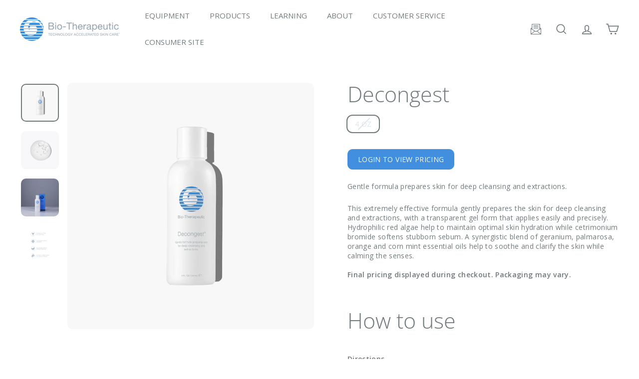

--- FILE ---
content_type: text/css
request_url: https://bio-therapeutic.com/cdn/shop/t/65/assets/components-custom.css?v=68009783776055772421760368026
body_size: 1988
content:
#powrIframeLoader{line-height:0}.site-nav__item .site-nav__link{letter-spacing:0em}.site-nav__dropdown-link{font-weight:400;line-height:1.4}.megamenu .site-nav__dropdown-link{line-height:1.8}.megamenu__cols a:hover{background-color:unset}.megamenu__col-title a{font-weight:700}header-section[data-section-index="1"] .header-wrapper--overlay{position:absolute;top:0;left:0;right:0}.header-wrapper--overlay.is-light:after{display:none}.is-light .site-nav__link,.is-light .site-nav__link:hover{color:var(--color-nav-text)}.is-light .site-nav__item:not(.site-nav--has-dropdown) .site-nav__link--underline:after{border-bottom-color:var(--color-nav-text)}.is-light .site-header__element--top{padding:25px 17px;max-width:var(--page-width);margin:0 auto}.is-light .site-nav__dropdown{min-width:calc(100% - 80px);left:40px;background-color:var(--color-body-alpha-060);-webkit-backdrop-filter:blur(4px);backdrop-filter:blur(4px)}@media only screen and (min-width: 1024px){.is-light .site-header__element--top{padding:50px}}.grid-product__price--current,.grid-product__price--original{font-weight:700}.featured-collection-new{max-width:unset;width:100%;margin:0;padding:50px 0}.featured-collection-new .section-header{text-align:center}.featured-collection-new .new-grid{justify-content:center}.featured-collection-new .new-grid .grid-item{flex:0 0 23%;max-width:300px}.collection-item__title{font-weight:700}.rte .video-wrapper{padding-bottom:56.25%}.blog-layout svg.icon path{fill:currentColor}.product__main-photos .product-slideshow,.product__thumb .image-wrap img{border:none}.product__thumb-item a.is-active:before{border-radius:var(--roundness)}.stamped-product-reviews-badge{margin-bottom:10px}.product-single__meta.top-align{padding-top:10px}.collapsible-trigger-btn--borders,.collapsible-content--all.is-open{border-color:currentColor}.collapsible-trigger-btn{font-weight:400}.collapsible-content__inner ul{list-style-type:disc}.paragraph-font{font-size:var(--type-base-size);font-weight:var(--type-base-weight)}.product__video-wrapper video-media{aspect-ratio:1}tab-content .tab-title__wrapper{display:flex;justify-content:center;gap:1.5rem;padding-bottom:32px}.tab-title__wrapper .tab-title{cursor:pointer}.tab-title__wrapper .tab-title.active{font-weight:800;text-decoration:underline;cursor:auto}.tab-content__wrapper .tab-content{display:none}.tab-content__wrapper .tab-content.active{display:block}.image-text__content{width:100%}.sub-block__url:hover .sub-block__image-wrapper img{transform:scale(1.1)}.sub-block__image-wrapper{width:100%;aspect-ratio:16/9;overflow:hidden}.sub-block__image-wrapper.image-border{border:1px solid currentColor}.sub-block__image-wrapper img{width:100%;height:100%;object-fit:cover}.image-text__content--sub-block .content-title{font-size:calc(var(--type-header-size) * .35);font-weight:400;line-height:1.4;margin-top:1.75rem}.richtext__content{padding:3rem 0;width:800px;max-width:100%;margin:0 auto}.tab-content .main-carousel{min-height:325px}.tab-content .carousel-cell{padding:0 5px;box-sizing:border-box}@media screen and (max-width: 767px){.tab-content .carousel-cell{width:100%}}@media screen and (min-width: 768px) and (max-width: 1023px){.image-text__content .carousel-cell{width:50%}.image-text__content[data-block-cards="1"] .carousel-cell{width:100%}}@media screen and (min-width: 1024px){.tab-content .main-carousel{display:flex;justify-content:center}.image-text__content[data-block-cards="4"] .carousel-cell{width:25%}.image-text__content[data-block-cards="3"] .carousel-cell{width:33.3333%}.image-text__content[data-block-cards="2"] .carousel-cell{width:50%}.image-text__content[data-block-cards="1"] .carousel-cell{width:100%}}.page-width.p--top-bottom{padding:var(--page-width-padding)}.border-bottom{border-bottom:1px solid color-mix(in srgb,currentColor 30%,transparent);border-bottom:1px solid rgb(from currentColor r g b / .3)}@media only screen and (min-width: 769px){.inner--page-width .feature-row__images{margin:0}.inner--page-width .feature-row__text{padding:0}.feature-row-wrapper.feature-row--33 .feature-row__text{min-width:66.667%;flex:0 1 66.667%}}.color-scheme-4{color:var(--color-scheme-4-text);background-color:var(--color-scheme-4-bg)}[data-view=xxsmall] .grid-item{flex:0 0 16.667%}.featured-collection-custom .product-grid-item{background-color:transparent}.featured-collection-custom .grid-item__content{height:100%;background-color:transparent}.featured-collection-custom .grid-item__meta{display:flex;flex-direction:column;flex-grow:1}.featured-collection-custom .grid-item__meta .grid-item__link{flex-grow:1}.featured-collection-custom .grid-item__meta-secondary{flex-grow:0}.featured-collection-custom .color-scheme-4 .grid-product__price .only_link{color:#fff;border-color:var(--color-button-primary)}.featured-collection-custom .color-scheme-4 .grid-product__price .only_link:hover{color:var(--color-button-primary)}@media only screen and (max-width: 1024px){.featured-collection-custom .page-width--flush-small .scrollable-grid--small{margin-left:0;margin-right:0;padding-left:var(--page-width-gutter-small)}.featured-collection-custom .scrollable-grid--small{overflow:hidden;overflow-x:auto;flex-wrap:nowrap;justify-content:flex-start;margin:calc(var(--product-grid-margin) * -1) calc(var(--page-width-gutter-small) * -1) 0 0;padding:var(--product-grid-margin) var(--page-width-gutter-small) 0 0}.featured-collection-custom .scrollable-grid--small .grid-item{flex:0 0 45%}}.icon-with-text__wrapper{display:flex;gap:2rem;flex-wrap:wrap;justify-content:center}.icon-with-text__block{position:relative;min-width:125px;display:flex;flex-direction:column}.icon-with-text__block{flex:0 1 calc(100% / 7 - 2rem)}.icon-with-text__block .icon-wrapper{width:100%;display:flex;justify-content:center;align-items:center}.icon-with-text__block .icon-wrapper img{width:auto;height:65px}.icon-with-text__block .text-wrapper{flex-grow:1;display:flex;flex-direction:column;justify-content:center;font-size:calc(var(--type-base-size) * .8);text-align:center;margin-top:10px}@media only screen and (min-width: 1200px){.block-borders .icon-with-text__block:not(:last-child):after{content:"";display:block;position:absolute;right:-1rem;top:50%;transform:translateY(-50%);width:1px;height:100%;background-color:currentColor}}@media only screen and (max-width: 1023px){.block-borders .icon-with-text__block:not(:last-child):after{display:none}}.video-carousel .video-carousel__wrapper{position:static}.video-carousel__wrapper .carousel-cell{flex-shrink:0;padding:0 5px;box-sizing:border-box}.video-carousel__wrapper p{margin-top:20px}.hero.hero-custom{color:var(--color-text-body)}.hero__text-shadow.remove-text-shadow{text-shadow:none}.hero .slideshow__slide .hero__text-shadow.remove-bg-gradient:after{display:none}.hero__bottom-subheading{font-size:24px;margin-bottom:12px}.hero.loaded .slideshow__slide.is-selected .hero__bottom-subheading .hero__animation-contents{transition-delay:.3s}.btn--custom-hero{border:1px solid var(--color-text-body)}.cross-site-nav__tab{width:fit-content;max-width:90%;position:relative;left:50%;transform:translate(-50%);text-align:center;font-weight:300;color:#fff;background-color:var(--color-button-primary);padding:10px 60px}.cross-site-nav__tab.roundness{border-top-left-radius:0;border-top-right-radius:0}.cross-site-nav__tab a{color:#fff;text-decoration:underline}@media only screen and (min-width: 769px){.hero-custom .hero__subtitle{font-size:14px}}@media only screen and (max-width: 425px){.cross-site-nav__tab{padding:15px 60px}}.scrolling-logo-bar{overflow-x:hidden}.scrolling-logo-bar .new-grid{flex-wrap:nowrap}.scrolling-logo-bar .logo-bar__item{padding:0;background-color:transparent}.scrolling-logo-bar .logo-bar__image{height:80px;width:100%;object-fit:contain}.scrolling-logo-track{width:max-content;animation:scroll-left var(--move-speed) linear infinite}.scrolling-logo-track:hover{animation-play-state:paused}@keyframes scroll-left{0%{transform:translate(0)}to{transform:translate(-50%)}}@media only screen and (max-width: 768px){.scrolling-logo-bar .logo-bar__image{height:40px}}.collection-header-custom .hero--padded{margin-top:0;padding-top:var(--page-width-padding)}.collection-header-custom .collection-hero__content{align-items:center}.collection-header-custom .collection-hero__content:after{display:none}.collection-header-custom .collection-hero__content .section-header__wrapper{padding:0 50px}.collection-header-custom .section-header__title{color:var(--color-text-body)}.rte--collection-desc{padding-top:0}@media only screen and (min-width: 769px){.collection-header-custom .collection-hero{height:450px}}@media only screen and (max-width: 768px){.collection-header-custom .collection-hero:after{content:"";position:absolute;width:100%;height:100%;top:0;background-color:#ffffff80;z-index:1}.collection-header-custom .collection-hero__content{z-index:2}.collection-header-custom .collection-hero img{object-position:var(--object-position)}.collection-header-custom .collection-hero__content .section-header__wrapper{padding:0 var(--page-width-padding)}.collection-header-custom .section-header__title{font-size:calc(var(--type-header-size) * .55);color:var(--color-nav-text)}}.section--testimonials-custom .testimonials-section{padding:0}.section--testimonials-custom .testimonials-slide{width:100%}.section--testimonials-custom .testimonials-slide .testimonials-slider__text{transform:scale(.85);max-width:850px;margin:0 auto}.section--testimonials-custom .testimonials-slide.is-selected .testimonials-slider__text{transform:scale(1)}.section--testimonials-custom .testimonials-slide.is-selected .testimonials-slider__text{box-shadow:none}.section--testimonials-custom .testimonial-stars{color:var(--color-button-primary)}.inner--page-width{position:relative}.tab-content .inner--page-width.roundness,.video-carousel .inner--page-width.roundness{overflow:visible}.main-carousel.flickity-enabled{position:static}.tab-content .flickity-page-dots,.video-gallery__wrapper .flickity-page-dots{left:50%;bottom:16px;transform:translate(-50%,50%)}.tab-content .flickity-page-dots .dot,.video-gallery__wrapper .flickity-page-dots .dot{background-color:var(--color-button-primary)}.tab-content .flickity-button,.video-carousel__wrapper .flickity-button{color:var(--color-text-body);background-color:var(--color-body);box-shadow:0 5px 5px #0000001a}.tab-content .flickity-button:disabled,.video-carousel__wrapper .flickity-button:disabled{display:unset;opacity:.5}.tab-content .flickity-prev-next-button,.video-carousel__wrapper .flickity-prev-next-button{top:unset;bottom:0;transform:translateY(50%)}.tab-content .flickity-previous,.video-carousel__wrapper .flickity-previous{left:unset;right:90px}.tab-content .flickity-next,.video-carousel__wrapper .flickity-next{right:40px}.flickity-button.slideshow-disabled{display:none}@media only screen and (max-width: 768px){.tab-content .flickity-next,.video-carousel__wrapper .flickity-next{right:20px}.tab-content .flickity-previous,.video-carousel__wrapper .flickity-previous{right:60px}}.shopify-app-block .fa-star,.shopify-app-block .fa-star-checked,.shopify-app-block .fa-star-half-o,.shopify-app-block .fa-star-o,.shopify-app-block .stamped-fa-star,.shopify-app-block .stamped-fa-star-checked,.shopify-app-block .stamped-fa-star-half-o,.shopify-app-block .stamped-fa-star-o{color:var(--color-button-primary)}.shopify-app-block .summary-rating-bar-content{background-color:var(--color-button-primary);color:#fff}.page-width .border-bottom{padding:0 0 var(--index-section-padding)}.sections-as-blocks .page-width .border-bottom:not([data-first-block]){padding:var(--index-section-padding) 0}.inner--page-width{padding:32px 16px}.roundness,.variant__button-label.roundness,.locked-links .roundness,.collapsible-content__inner .roundness{border-radius:var(--roundness);overflow:hidden}.empty-content{color:red}
/*# sourceMappingURL=/cdn/shop/t/65/assets/components-custom.css.map?v=68009783776055772421760368026 */


--- FILE ---
content_type: text/css
request_url: https://bio-therapeutic.com/cdn/shop/t/65/assets/pro-site-specific.css?v=184238744384695863391755890808
body_size: -190
content:
.only_link,.login-redirect,.collapsible-content__inner .login-redirect,.add-to-cart{display:inline-block;background-color:var(--color-button-primary);border:1px solid var(--color-button-primary);color:#fff;font-weight:var(--type-base-weight);padding:10px 20px;margin-top:10px;transition:.3s}.only_link:hover,.login-redirect:hover,.collapsible-content__inner .login-redirect:hover,.add-to-cart:hover{background-color:#fff;color:var(--color-button-primary);transition:.3s}@media screen and (max-width: 768px){.only_link,.login-redirect{padding:5px 10px}}.locked-content{text-align:center}.locked-text{display:block;padding:20px}.metafield-locked-container{display:flex;justify-content:center;align-items:center;margin-top:50px}.locked-links{width:100%;min-width:300px;margin:0 auto;text-align:center;display:flex;flex-flow:row wrap;justify-content:center;align-items:center}.product-block--tab .locked-links{justify-content:flex-start;gap:15px}.locked-links a div svg{display:inline-block;fill:#fff;width:30px;padding-left:10px;transition:.3s}.locked-links .spec-sheet__download{border:1px solid var(--color-button-primary);transition:.3s}.locked-links .spec-sheet__download:hover{background-color:#fff;color:var(--color-button-primary);transition:.3s}.spec-sheet__download:hover svg{fill:var(--color-button-primary);transition:.3s}.tag_name{display:inline-block;background-color:#428fde;color:#fff;border:1px solid;border-color:#428fde;padding:3px 9px;margin:0 2px;font-size:14px;font-weight:700;letter-spacing:.15em;text-transform:uppercase}.tags_name .tag_name.active{background-color:#cce4fb;color:#333}.details-block{display:flex;gap:2rem;border-top:1px solid currentColor;padding:14px 0}.details-block .details-heading,.details-block .categories-heading{text-transform:uppercase;font-size:90%}.color-scheme-1 .feature-row__text h2,.color-scheme-1 .details-block .details-body{color:var(--color-text-body)}@media screen and (max-width: 768px){.details-block{flex-direction:column;gap:.5rem}}.rte.specifications ul{columns:3;list-style-type:disc;list-style-position:inside;margin-bottom:35px}.spec-sheet h5{font-weight:700;margin-bottom:25px}.spec-sheet .login-redirect{margin-top:0}.spec-sheet .locked-links{justify-content:flex-start}@media only screen and (max-width: 768px){.rte.specifications ul{columns:2}}@media only screen and (max-width: 425px){.rte.specifications ul{columns:1}}
/*# sourceMappingURL=/cdn/shop/t/65/assets/pro-site-specific.css.map?v=184238744384695863391755890808 */


--- FILE ---
content_type: text/javascript; charset=utf-8
request_url: https://bio-therapeutic.com/collections/oily-skin/products/decongest.js
body_size: 1294
content:
{"id":6772811595968,"title":"Decongest","handle":"decongest","description":"\u003cp\u003eGentle formula prepares skin for deep cleansing and extractions.\u003cspan class=\"Apple-converted-space\"\u003e\u003c\/span\u003e\u003cbr\u003e\u003c\/p\u003e\n\u003cp\u003eThis extremely effective formula gently prepares the skin for deep cleansing and extractions, with a transparent gel form that applies easily and precisely. Hydrophilic red algae help to maintain optimal skin hydration while cetrimonium bromide softens stubborn sebum. A synergistic blend of geranium, palmarosa, orange and corn mint essential oils help to soothe and clarify the skin while calming the senses.\u003cbr\u003e\u003cbr\u003e\u003cmeta charset=\"utf-8\"\u003e\u003cstrong data-mce-fragment=\"1\"\u003eFinal pricing displayed during checkout. Packaging may vary.\u003c\/strong\u003e\u003cbr\u003e\u003c\/p\u003e\n\u003ch2\u003eHow to use\u003c\/h2\u003e\n\u003cp\u003e\u003cbr\u003e\u003cstrong\u003eDirections\u003c\/strong\u003e\u003cbr\u003eApply to cleansed and exfoliated skin. Leave on skin for 3-4 minutes, or use with the bt-micro\u003csup\u003e®\u003c\/sup\u003e. Remove with tepid water.\u003cbr\u003e\u003cbr\u003eIdeal for use in all professional facials prior to extractions. Apply to cleansed, exfoliated skin, focusing on areas of oiliness and congestion. May be applied manually, or by using technology for 1-2 minutes. Remove with tepid water.\u003cbr\u003e\u003c\/p\u003e\n\u003ch2\u003eIngredients\u003c\/h2\u003e\n\u003cp\u003e\u003cbr\u003eAqua (Water), Polysorbate-20, Glycerin, Chondrus Crispus (Carageenan-Seaweed), Cetrimonium Bromide, Hydrolyzed Collagen, Sodium Borate, Citrus Aurantium Dulcis (Orange) Oil, Geranium Maculatum Oil, Mentha Arvensis (Corn Mint) Leaf Oil, Cymbopogon (Palmarosa) Martini Oil, Phenoxyethanol, Capryl Glycol, Ethylhexylglycerin, Hexylene Glycol.\u003cbr\u003e\u003c\/p\u003e\n\u003ch6\u003ebt-ceuticals cosmetic products are not intended in the diagnosis of disease or other conditions, or in the cure, mitigation, treatment, or prevention of disease. Items may vary without notice and are not available in all countries. Please contact Bio-Therapeutic for updated information.\u003c\/h6\u003e\n\u003cp\u003e\u003cbr\u003e\u003c\/p\u003e","published_at":"2021-07-08T19:14:24-07:00","created_at":"2021-07-08T19:14:24-07:00","vendor":"Bio-Therapeutic","type":"Products","tags":["Combination Skin","Oily Skin","Pairs well with Microcurrent","Products","Products: Combination Skin","Products: Oily Skin","Products: Pairs well with Microcurrent","Student"],"price":2725,"price_min":2725,"price_max":2725,"available":false,"price_varies":false,"compare_at_price":2725,"compare_at_price_min":2725,"compare_at_price_max":2725,"compare_at_price_varies":false,"variants":[{"id":40215807328448,"title":"4 OZ","option1":"4 OZ","option2":null,"option3":null,"sku":"C-654","requires_shipping":true,"taxable":true,"featured_image":null,"available":false,"name":"Decongest - 4 OZ","public_title":"4 OZ","options":["4 OZ"],"price":2725,"weight":227,"compare_at_price":2725,"inventory_management":"shopify","barcode":"","requires_selling_plan":false,"selling_plan_allocations":[]}],"images":["\/\/cdn.shopify.com\/s\/files\/1\/0583\/4362\/0800\/files\/DE-PDP-1800X1800-REV101125.jpg?v=1760384343","\/\/cdn.shopify.com\/s\/files\/1\/0583\/4362\/0800\/files\/DE-TEXTURES-PDP-1800X1800-REV090325.jpg?v=1760987812","\/\/cdn.shopify.com\/s\/files\/1\/0583\/4362\/0800\/products\/bt-ceuticals_Decongest_1000px.jpg?v=1760987812","\/\/cdn.shopify.com\/s\/files\/1\/0583\/4362\/0800\/products\/4icons-01_169e3f58-a4fc-4629-89cb-0a9d778aad2e.png?v=1760987812"],"featured_image":"\/\/cdn.shopify.com\/s\/files\/1\/0583\/4362\/0800\/files\/DE-PDP-1800X1800-REV101125.jpg?v=1760384343","options":[{"name":"Weight","position":1,"values":["4 OZ"]}],"url":"\/products\/decongest","media":[{"alt":null,"id":37665642479861,"position":1,"preview_image":{"aspect_ratio":1.0,"height":1800,"width":1800,"src":"https:\/\/cdn.shopify.com\/s\/files\/1\/0583\/4362\/0800\/files\/DE-PDP-1800X1800-REV101125.jpg?v=1760384343"},"aspect_ratio":1.0,"height":1800,"media_type":"image","src":"https:\/\/cdn.shopify.com\/s\/files\/1\/0583\/4362\/0800\/files\/DE-PDP-1800X1800-REV101125.jpg?v=1760384343","width":1800},{"alt":null,"id":37687842734325,"position":2,"preview_image":{"aspect_ratio":1.0,"height":1800,"width":1800,"src":"https:\/\/cdn.shopify.com\/s\/files\/1\/0583\/4362\/0800\/files\/DE-TEXTURES-PDP-1800X1800-REV090325.jpg?v=1760987812"},"aspect_ratio":1.0,"height":1800,"media_type":"image","src":"https:\/\/cdn.shopify.com\/s\/files\/1\/0583\/4362\/0800\/files\/DE-TEXTURES-PDP-1800X1800-REV090325.jpg?v=1760987812","width":1800},{"alt":null,"id":29500005253365,"position":3,"preview_image":{"aspect_ratio":1.0,"height":1000,"width":1000,"src":"https:\/\/cdn.shopify.com\/s\/files\/1\/0583\/4362\/0800\/products\/bt-ceuticals_Decongest_1000px.jpg?v=1760987812"},"aspect_ratio":1.0,"height":1000,"media_type":"image","src":"https:\/\/cdn.shopify.com\/s\/files\/1\/0583\/4362\/0800\/products\/bt-ceuticals_Decongest_1000px.jpg?v=1760987812","width":1000},{"alt":null,"id":22930852708544,"position":4,"preview_image":{"aspect_ratio":1.0,"height":1000,"width":1000,"src":"https:\/\/cdn.shopify.com\/s\/files\/1\/0583\/4362\/0800\/products\/4icons-01_169e3f58-a4fc-4629-89cb-0a9d778aad2e.png?v=1760987812"},"aspect_ratio":1.0,"height":1000,"media_type":"image","src":"https:\/\/cdn.shopify.com\/s\/files\/1\/0583\/4362\/0800\/products\/4icons-01_169e3f58-a4fc-4629-89cb-0a9d778aad2e.png?v=1760987812","width":1000}],"requires_selling_plan":false,"selling_plan_groups":[]}

--- FILE ---
content_type: text/javascript
request_url: https://bio-therapeutic.com/cdn/shop/t/65/assets/swiper-bundle.esm.browser.min.js?v=115598324572911108211755876063
body_size: 38671
content:
/**
 * Swiper 8.4.7
 * Most modern mobile touch slider and framework with hardware accelerated transitions
 * https://swiperjs.com
 *
 * Copyright 2014-2023 Vladimir Kharlampidi
 *
 * Released under the MIT License
 *
 * Released on: January 30, 2023
 */

function isObject$1(e) { return null !== e && "object" == typeof e && "constructor" in e && e.constructor === Object } function extend$1(e, t) { void 0 === e && (e = {}), void 0 === t && (t = {}), Object.keys(t).forEach((s => { void 0 === e[s] ? e[s] = t[s] : isObject$1(t[s]) && isObject$1(e[s]) && Object.keys(t[s]).length > 0 && extend$1(e[s], t[s]) })) } const ssrDocument = { body: {}, addEventListener() { }, removeEventListener() { }, activeElement: { blur() { }, nodeName: "" }, querySelector: () => null, querySelectorAll: () => [], getElementById: () => null, createEvent: () => ({ initEvent() { } }), createElement: () => ({ children: [], childNodes: [], style: {}, setAttribute() { }, getElementsByTagName: () => [] }), createElementNS: () => ({}), importNode: () => null, location: { hash: "", host: "", hostname: "", href: "", origin: "", pathname: "", protocol: "", search: "" } }; function getDocument() { const e = "undefined" != typeof document ? document : {}; return extend$1(e, ssrDocument), e } const ssrWindow = { document: ssrDocument, navigator: { userAgent: "" }, location: { hash: "", host: "", hostname: "", href: "", origin: "", pathname: "", protocol: "", search: "" }, history: { replaceState() { }, pushState() { }, go() { }, back() { } }, CustomEvent: function () { return this }, addEventListener() { }, removeEventListener() { }, getComputedStyle: () => ({ getPropertyValue: () => "" }), Image() { }, Date() { }, screen: {}, setTimeout() { }, clearTimeout() { }, matchMedia: () => ({}), requestAnimationFrame: e => "undefined" == typeof setTimeout ? (e(), null) : setTimeout(e, 0), cancelAnimationFrame(e) { "undefined" != typeof setTimeout && clearTimeout(e) } }; function getWindow() { const e = "undefined" != typeof window ? window : {}; return extend$1(e, ssrWindow), e } function makeReactive(e) { const t = e.__proto__; Object.defineProperty(e, "__proto__", { get: () => t, set(e) { t.__proto__ = e } }) } class Dom7 extends Array { constructor(e) { "number" == typeof e ? super(e) : (super(...e || []), makeReactive(this)) } } function arrayFlat(e) { void 0 === e && (e = []); const t = []; return e.forEach((e => { Array.isArray(e) ? t.push(...arrayFlat(e)) : t.push(e) })), t } function arrayFilter(e, t) { return Array.prototype.filter.call(e, t) } function arrayUnique(e) { const t = []; for (let s = 0; s < e.length; s += 1)-1 === t.indexOf(e[s]) && t.push(e[s]); return t } function qsa(e, t) { if ("string" != typeof e) return [e]; const s = [], a = t.querySelectorAll(e); for (let e = 0; e < a.length; e += 1)s.push(a[e]); return s } function $(e, t) { const s = getWindow(), a = getDocument(); let i = []; if (!t && e instanceof Dom7) return e; if (!e) return new Dom7(i); if ("string" == typeof e) { const s = e.trim(); if (s.indexOf("<") >= 0 && s.indexOf(">") >= 0) { let e = "div"; 0 === s.indexOf("<li") && (e = "ul"), 0 === s.indexOf("<tr") && (e = "tbody"), 0 !== s.indexOf("<td") && 0 !== s.indexOf("<th") || (e = "tr"), 0 === s.indexOf("<tbody") && (e = "table"), 0 === s.indexOf("<option") && (e = "select"); const t = a.createElement(e); t.innerHTML = s; for (let e = 0; e < t.childNodes.length; e += 1)i.push(t.childNodes[e]) } else i = qsa(e.trim(), t || a) } else if (e.nodeType || e === s || e === a) i.push(e); else if (Array.isArray(e)) { if (e instanceof Dom7) return e; i = e } return new Dom7(arrayUnique(i)) } function addClass() { for (var e = arguments.length, t = new Array(e), s = 0; s < e; s++)t[s] = arguments[s]; const a = arrayFlat(t.map((e => e.split(" ")))); return this.forEach((e => { e.classList.add(...a) })), this } function removeClass() { for (var e = arguments.length, t = new Array(e), s = 0; s < e; s++)t[s] = arguments[s]; const a = arrayFlat(t.map((e => e.split(" ")))); return this.forEach((e => { e.classList.remove(...a) })), this } function toggleClass() { for (var e = arguments.length, t = new Array(e), s = 0; s < e; s++)t[s] = arguments[s]; const a = arrayFlat(t.map((e => e.split(" ")))); this.forEach((e => { a.forEach((t => { e.classList.toggle(t) })) })) } function hasClass() { for (var e = arguments.length, t = new Array(e), s = 0; s < e; s++)t[s] = arguments[s]; const a = arrayFlat(t.map((e => e.split(" ")))); return arrayFilter(this, (e => a.filter((t => e.classList.contains(t))).length > 0)).length > 0 } function attr(e, t) { if (1 === arguments.length && "string" == typeof e) return this[0] ? this[0].getAttribute(e) : void 0; for (let s = 0; s < this.length; s += 1)if (2 === arguments.length) this[s].setAttribute(e, t); else for (const t in e) this[s][t] = e[t], this[s].setAttribute(t, e[t]); return this } function removeAttr(e) { for (let t = 0; t < this.length; t += 1)this[t].removeAttribute(e); return this } function transform(e) { for (let t = 0; t < this.length; t += 1)this[t].style.transform = e; return this } function transition$1(e) { for (let t = 0; t < this.length; t += 1)this[t].style.transitionDuration = "string" != typeof e ? `${e}ms` : e; return this } function on() { for (var e = arguments.length, t = new Array(e), s = 0; s < e; s++)t[s] = arguments[s]; let [a, i, r, n] = t; function l(e) { const t = e.target; if (!t) return; const s = e.target.dom7EventData || []; if (s.indexOf(e) < 0 && s.unshift(e), $(t).is(i)) r.apply(t, s); else { const e = $(t).parents(); for (let t = 0; t < e.length; t += 1)$(e[t]).is(i) && r.apply(e[t], s) } } function o(e) { const t = e && e.target && e.target.dom7EventData || []; t.indexOf(e) < 0 && t.unshift(e), r.apply(this, t) } "function" == typeof t[1] && ([a, r, n] = t, i = void 0), n || (n = !1); const d = a.split(" "); let c; for (let e = 0; e < this.length; e += 1) { const t = this[e]; if (i) for (c = 0; c < d.length; c += 1) { const e = d[c]; t.dom7LiveListeners || (t.dom7LiveListeners = {}), t.dom7LiveListeners[e] || (t.dom7LiveListeners[e] = []), t.dom7LiveListeners[e].push({ listener: r, proxyListener: l }), t.addEventListener(e, l, n) } else for (c = 0; c < d.length; c += 1) { const e = d[c]; t.dom7Listeners || (t.dom7Listeners = {}), t.dom7Listeners[e] || (t.dom7Listeners[e] = []), t.dom7Listeners[e].push({ listener: r, proxyListener: o }), t.addEventListener(e, o, n) } } return this } function off() { for (var e = arguments.length, t = new Array(e), s = 0; s < e; s++)t[s] = arguments[s]; let [a, i, r, n] = t; "function" == typeof t[1] && ([a, r, n] = t, i = void 0), n || (n = !1); const l = a.split(" "); for (let e = 0; e < l.length; e += 1) { const t = l[e]; for (let e = 0; e < this.length; e += 1) { const s = this[e]; let a; if (!i && s.dom7Listeners ? a = s.dom7Listeners[t] : i && s.dom7LiveListeners && (a = s.dom7LiveListeners[t]), a && a.length) for (let e = a.length - 1; e >= 0; e -= 1) { const i = a[e]; r && i.listener === r || r && i.listener && i.listener.dom7proxy && i.listener.dom7proxy === r ? (s.removeEventListener(t, i.proxyListener, n), a.splice(e, 1)) : r || (s.removeEventListener(t, i.proxyListener, n), a.splice(e, 1)) } } } return this } function trigger() { const e = getWindow(); for (var t = arguments.length, s = new Array(t), a = 0; a < t; a++)s[a] = arguments[a]; const i = s[0].split(" "), r = s[1]; for (let t = 0; t < i.length; t += 1) { const a = i[t]; for (let t = 0; t < this.length; t += 1) { const i = this[t]; if (e.CustomEvent) { const t = new e.CustomEvent(a, { detail: r, bubbles: !0, cancelable: !0 }); i.dom7EventData = s.filter(((e, t) => t > 0)), i.dispatchEvent(t), i.dom7EventData = [], delete i.dom7EventData } } } return this } function transitionEnd$1(e) { const t = this; return e && t.on("transitionend", (function s(a) { a.target === this && (e.call(this, a), t.off("transitionend", s)) })), this } function outerWidth(e) { if (this.length > 0) { if (e) { const e = this.styles(); return this[0].offsetWidth + parseFloat(e.getPropertyValue("margin-right")) + parseFloat(e.getPropertyValue("margin-left")) } return this[0].offsetWidth } return null } function outerHeight(e) { if (this.length > 0) { if (e) { const e = this.styles(); return this[0].offsetHeight + parseFloat(e.getPropertyValue("margin-top")) + parseFloat(e.getPropertyValue("margin-bottom")) } return this[0].offsetHeight } return null } function offset() { if (this.length > 0) { const e = getWindow(), t = getDocument(), s = this[0], a = s.getBoundingClientRect(), i = t.body, r = s.clientTop || i.clientTop || 0, n = s.clientLeft || i.clientLeft || 0, l = s === e ? e.scrollY : s.scrollTop, o = s === e ? e.scrollX : s.scrollLeft; return { top: a.top + l - r, left: a.left + o - n } } return null } function styles() { const e = getWindow(); return this[0] ? e.getComputedStyle(this[0], null) : {} } function css(e, t) { const s = getWindow(); let a; if (1 === arguments.length) { if ("string" != typeof e) { for (a = 0; a < this.length; a += 1)for (const t in e) this[a].style[t] = e[t]; return this } if (this[0]) return s.getComputedStyle(this[0], null).getPropertyValue(e) } if (2 === arguments.length && "string" == typeof e) { for (a = 0; a < this.length; a += 1)this[a].style[e] = t; return this } return this } function each(e) { return e ? (this.forEach(((t, s) => { e.apply(t, [t, s]) })), this) : this } function filter(e) { return $(arrayFilter(this, e)) } function html(e) { if (void 0 === e) return this[0] ? this[0].innerHTML : null; for (let t = 0; t < this.length; t += 1)this[t].innerHTML = e; return this } function text(e) { if (void 0 === e) return this[0] ? this[0].textContent.trim() : null; for (let t = 0; t < this.length; t += 1)this[t].textContent = e; return this } function is(e) { const t = getWindow(), s = getDocument(), a = this[0]; let i, r; if (!a || void 0 === e) return !1; if ("string" == typeof e) { if (a.matches) return a.matches(e); if (a.webkitMatchesSelector) return a.webkitMatchesSelector(e); if (a.msMatchesSelector) return a.msMatchesSelector(e); for (i = $(e), r = 0; r < i.length; r += 1)if (i[r] === a) return !0; return !1 } if (e === s) return a === s; if (e === t) return a === t; if (e.nodeType || e instanceof Dom7) { for (i = e.nodeType ? [e] : e, r = 0; r < i.length; r += 1)if (i[r] === a) return !0; return !1 } return !1 } function index() { let e, t = this[0]; if (t) { for (e = 0; null !== (t = t.previousSibling);)1 === t.nodeType && (e += 1); return e } } function eq(e) { if (void 0 === e) return this; const t = this.length; if (e > t - 1) return $([]); if (e < 0) { const s = t + e; return $(s < 0 ? [] : [this[s]]) } return $([this[e]]) } function append() { let e; const t = getDocument(); for (let s = 0; s < arguments.length; s += 1) { e = s < 0 || arguments.length <= s ? void 0 : arguments[s]; for (let s = 0; s < this.length; s += 1)if ("string" == typeof e) { const a = t.createElement("div"); for (a.innerHTML = e; a.firstChild;)this[s].appendChild(a.firstChild) } else if (e instanceof Dom7) for (let t = 0; t < e.length; t += 1)this[s].appendChild(e[t]); else this[s].appendChild(e) } return this } function prepend(e) { const t = getDocument(); let s, a; for (s = 0; s < this.length; s += 1)if ("string" == typeof e) { const i = t.createElement("div"); for (i.innerHTML = e, a = i.childNodes.length - 1; a >= 0; a -= 1)this[s].insertBefore(i.childNodes[a], this[s].childNodes[0]) } else if (e instanceof Dom7) for (a = 0; a < e.length; a += 1)this[s].insertBefore(e[a], this[s].childNodes[0]); else this[s].insertBefore(e, this[s].childNodes[0]); return this } function next(e) { return this.length > 0 ? e ? this[0].nextElementSibling && $(this[0].nextElementSibling).is(e) ? $([this[0].nextElementSibling]) : $([]) : this[0].nextElementSibling ? $([this[0].nextElementSibling]) : $([]) : $([]) } function nextAll(e) { const t = []; let s = this[0]; if (!s) return $([]); for (; s.nextElementSibling;) { const a = s.nextElementSibling; e ? $(a).is(e) && t.push(a) : t.push(a), s = a } return $(t) } function prev(e) { if (this.length > 0) { const t = this[0]; return e ? t.previousElementSibling && $(t.previousElementSibling).is(e) ? $([t.previousElementSibling]) : $([]) : t.previousElementSibling ? $([t.previousElementSibling]) : $([]) } return $([]) } function prevAll(e) { const t = []; let s = this[0]; if (!s) return $([]); for (; s.previousElementSibling;) { const a = s.previousElementSibling; e ? $(a).is(e) && t.push(a) : t.push(a), s = a } return $(t) } function parent(e) { const t = []; for (let s = 0; s < this.length; s += 1)null !== this[s].parentNode && (e ? $(this[s].parentNode).is(e) && t.push(this[s].parentNode) : t.push(this[s].parentNode)); return $(t) } function parents(e) { const t = []; for (let s = 0; s < this.length; s += 1) { let a = this[s].parentNode; for (; a;)e ? $(a).is(e) && t.push(a) : t.push(a), a = a.parentNode } return $(t) } function closest(e) { let t = this; return void 0 === e ? $([]) : (t.is(e) || (t = t.parents(e).eq(0)), t) } function find(e) { const t = []; for (let s = 0; s < this.length; s += 1) { const a = this[s].querySelectorAll(e); for (let e = 0; e < a.length; e += 1)t.push(a[e]) } return $(t) } function children(e) { const t = []; for (let s = 0; s < this.length; s += 1) { const a = this[s].children; for (let s = 0; s < a.length; s += 1)e && !$(a[s]).is(e) || t.push(a[s]) } return $(t) } function remove() { for (let e = 0; e < this.length; e += 1)this[e].parentNode && this[e].parentNode.removeChild(this[e]); return this } $.fn = Dom7.prototype; const Methods = { addClass: addClass, removeClass: removeClass, hasClass: hasClass, toggleClass: toggleClass, attr: attr, removeAttr: removeAttr, transform: transform, transition: transition$1, on: on, off: off, trigger: trigger, transitionEnd: transitionEnd$1, outerWidth: outerWidth, outerHeight: outerHeight, styles: styles, offset: offset, css: css, each: each, html: html, text: text, is: is, index: index, eq: eq, append: append, prepend: prepend, next: next, nextAll: nextAll, prev: prev, prevAll: prevAll, parent: parent, parents: parents, closest: closest, find: find, children: children, filter: filter, remove: remove }; function deleteProps(e) { const t = e; Object.keys(t).forEach((e => { try { t[e] = null } catch (e) { } try { delete t[e] } catch (e) { } })) } function nextTick(e, t) { return void 0 === t && (t = 0), setTimeout(e, t) } function now() { return Date.now() } function getComputedStyle$1(e) { const t = getWindow(); let s; return t.getComputedStyle && (s = t.getComputedStyle(e, null)), !s && e.currentStyle && (s = e.currentStyle), s || (s = e.style), s } function getTranslate(e, t) { void 0 === t && (t = "x"); const s = getWindow(); let a, i, r; const n = getComputedStyle$1(e); return s.WebKitCSSMatrix ? (i = n.transform || n.webkitTransform, i.split(",").length > 6 && (i = i.split(", ").map((e => e.replace(",", "."))).join(", ")), r = new s.WebKitCSSMatrix("none" === i ? "" : i)) : (r = n.MozTransform || n.OTransform || n.MsTransform || n.msTransform || n.transform || n.getPropertyValue("transform").replace("translate(", "matrix(1, 0, 0, 1,"), a = r.toString().split(",")), "x" === t && (i = s.WebKitCSSMatrix ? r.m41 : 16 === a.length ? parseFloat(a[12]) : parseFloat(a[4])), "y" === t && (i = s.WebKitCSSMatrix ? r.m42 : 16 === a.length ? parseFloat(a[13]) : parseFloat(a[5])), i || 0 } function isObject(e) { return "object" == typeof e && null !== e && e.constructor && "Object" === Object.prototype.toString.call(e).slice(8, -1) } function isNode(e) { return "undefined" != typeof window && void 0 !== window.HTMLElement ? e instanceof HTMLElement : e && (1 === e.nodeType || 11 === e.nodeType) } function extend() { const e = Object(arguments.length <= 0 ? void 0 : arguments[0]), t = ["__proto__", "constructor", "prototype"]; for (let s = 1; s < arguments.length; s += 1) { const a = s < 0 || arguments.length <= s ? void 0 : arguments[s]; if (null != a && !isNode(a)) { const s = Object.keys(Object(a)).filter((e => t.indexOf(e) < 0)); for (let t = 0, i = s.length; t < i; t += 1) { const i = s[t], r = Object.getOwnPropertyDescriptor(a, i); void 0 !== r && r.enumerable && (isObject(e[i]) && isObject(a[i]) ? a[i].__swiper__ ? e[i] = a[i] : extend(e[i], a[i]) : !isObject(e[i]) && isObject(a[i]) ? (e[i] = {}, a[i].__swiper__ ? e[i] = a[i] : extend(e[i], a[i])) : e[i] = a[i]) } } } return e } function setCSSProperty(e, t, s) { e.style.setProperty(t, s) } function animateCSSModeScroll(e) { let { swiper: t, targetPosition: s, side: a } = e; const i = getWindow(), r = -t.translate; let n, l = null; const o = t.params.speed; t.wrapperEl.style.scrollSnapType = "none", i.cancelAnimationFrame(t.cssModeFrameID); const d = s > r ? "next" : "prev", c = (e, t) => "next" === d && e >= t || "prev" === d && e <= t, p = () => { n = (new Date).getTime(), null === l && (l = n); const e = Math.max(Math.min((n - l) / o, 1), 0), d = .5 - Math.cos(e * Math.PI) / 2; let u = r + d * (s - r); if (c(u, s) && (u = s), t.wrapperEl.scrollTo({ [a]: u }), c(u, s)) return t.wrapperEl.style.overflow = "hidden", t.wrapperEl.style.scrollSnapType = "", setTimeout((() => { t.wrapperEl.style.overflow = "", t.wrapperEl.scrollTo({ [a]: u }) })), void i.cancelAnimationFrame(t.cssModeFrameID); t.cssModeFrameID = i.requestAnimationFrame(p) }; p() } let support, deviceCached, browser; function calcSupport() { const e = getWindow(), t = getDocument(); return { smoothScroll: t.documentElement && "scrollBehavior" in t.documentElement.style, touch: !!("ontouchstart" in e || e.DocumentTouch && t instanceof e.DocumentTouch), passiveListener: function () { let t = !1; try { const s = Object.defineProperty({}, "passive", { get() { t = !0 } }); e.addEventListener("testPassiveListener", null, s) } catch (e) { } return t }(), gestures: "ongesturestart" in e } } function getSupport() { return support || (support = calcSupport()), support } function calcDevice(e) { let { userAgent: t } = void 0 === e ? {} : e; const s = getSupport(), a = getWindow(), i = a.navigator.platform, r = t || a.navigator.userAgent, n = { ios: !1, android: !1 }, l = a.screen.width, o = a.screen.height, d = r.match(/(Android);?[\s\/]+([\d.]+)?/); let c = r.match(/(iPad).*OS\s([\d_]+)/); const p = r.match(/(iPod)(.*OS\s([\d_]+))?/), u = !c && r.match(/(iPhone\sOS|iOS)\s([\d_]+)/), h = "Win32" === i; let m = "MacIntel" === i; return !c && m && s.touch && ["1024x1366", "1366x1024", "834x1194", "1194x834", "834x1112", "1112x834", "768x1024", "1024x768", "820x1180", "1180x820", "810x1080", "1080x810"].indexOf(`${l}x${o}`) >= 0 && (c = r.match(/(Version)\/([\d.]+)/), c || (c = [0, 1, "13_0_0"]), m = !1), d && !h && (n.os = "android", n.android = !0), (c || u || p) && (n.os = "ios", n.ios = !0), n } function getDevice(e) { return void 0 === e && (e = {}), deviceCached || (deviceCached = calcDevice(e)), deviceCached } function calcBrowser() { const e = getWindow(); return { isSafari: function () { const t = e.navigator.userAgent.toLowerCase(); return t.indexOf("safari") >= 0 && t.indexOf("chrome") < 0 && t.indexOf("android") < 0 }(), isWebView: /(iPhone|iPod|iPad).*AppleWebKit(?!.*Safari)/i.test(e.navigator.userAgent) } } function getBrowser() { return browser || (browser = calcBrowser()), browser } function Resize(e) { let { swiper: t, on: s, emit: a } = e; const i = getWindow(); let r = null, n = null; const l = () => { t && !t.destroyed && t.initialized && (a("beforeResize"), a("resize")) }, o = () => { t && !t.destroyed && t.initialized && a("orientationchange") }; s("init", (() => { t.params.resizeObserver && void 0 !== i.ResizeObserver ? t && !t.destroyed && t.initialized && (r = new ResizeObserver((e => { n = i.requestAnimationFrame((() => { const { width: s, height: a } = t; let i = s, r = a; e.forEach((e => { let { contentBoxSize: s, contentRect: a, target: n } = e; n && n !== t.el || (i = a ? a.width : (s[0] || s).inlineSize, r = a ? a.height : (s[0] || s).blockSize) })), i === s && r === a || l() })) })), r.observe(t.el)) : (i.addEventListener("resize", l), i.addEventListener("orientationchange", o)) })), s("destroy", (() => { n && i.cancelAnimationFrame(n), r && r.unobserve && t.el && (r.unobserve(t.el), r = null), i.removeEventListener("resize", l), i.removeEventListener("orientationchange", o) })) } function Observer(e) { let { swiper: t, extendParams: s, on: a, emit: i } = e; const r = [], n = getWindow(), l = function (e, t) { void 0 === t && (t = {}); const s = new (n.MutationObserver || n.WebkitMutationObserver)((e => { if (1 === e.length) return void i("observerUpdate", e[0]); const t = function () { i("observerUpdate", e[0]) }; n.requestAnimationFrame ? n.requestAnimationFrame(t) : n.setTimeout(t, 0) })); s.observe(e, { attributes: void 0 === t.attributes || t.attributes, childList: void 0 === t.childList || t.childList, characterData: void 0 === t.characterData || t.characterData }), r.push(s) }; s({ observer: !1, observeParents: !1, observeSlideChildren: !1 }), a("init", (() => { if (t.params.observer) { if (t.params.observeParents) { const e = t.$el.parents(); for (let t = 0; t < e.length; t += 1)l(e[t]) } l(t.$el[0], { childList: t.params.observeSlideChildren }), l(t.$wrapperEl[0], { attributes: !1 }) } })), a("destroy", (() => { r.forEach((e => { e.disconnect() })), r.splice(0, r.length) })) } Object.keys(Methods).forEach((e => { Object.defineProperty($.fn, e, { value: Methods[e], writable: !0 }) })); var eventsEmitter = { on(e, t, s) { const a = this; if (!a.eventsListeners || a.destroyed) return a; if ("function" != typeof t) return a; const i = s ? "unshift" : "push"; return e.split(" ").forEach((e => { a.eventsListeners[e] || (a.eventsListeners[e] = []), a.eventsListeners[e][i](t) })), a }, once(e, t, s) { const a = this; if (!a.eventsListeners || a.destroyed) return a; if ("function" != typeof t) return a; function i() { a.off(e, i), i.__emitterProxy && delete i.__emitterProxy; for (var s = arguments.length, r = new Array(s), n = 0; n < s; n++)r[n] = arguments[n]; t.apply(a, r) } return i.__emitterProxy = t, a.on(e, i, s) }, onAny(e, t) { const s = this; if (!s.eventsListeners || s.destroyed) return s; if ("function" != typeof e) return s; const a = t ? "unshift" : "push"; return s.eventsAnyListeners.indexOf(e) < 0 && s.eventsAnyListeners[a](e), s }, offAny(e) { const t = this; if (!t.eventsListeners || t.destroyed) return t; if (!t.eventsAnyListeners) return t; const s = t.eventsAnyListeners.indexOf(e); return s >= 0 && t.eventsAnyListeners.splice(s, 1), t }, off(e, t) { const s = this; return !s.eventsListeners || s.destroyed ? s : s.eventsListeners ? (e.split(" ").forEach((e => { void 0 === t ? s.eventsListeners[e] = [] : s.eventsListeners[e] && s.eventsListeners[e].forEach(((a, i) => { (a === t || a.__emitterProxy && a.__emitterProxy === t) && s.eventsListeners[e].splice(i, 1) })) })), s) : s }, emit() { const e = this; if (!e.eventsListeners || e.destroyed) return e; if (!e.eventsListeners) return e; let t, s, a; for (var i = arguments.length, r = new Array(i), n = 0; n < i; n++)r[n] = arguments[n]; "string" == typeof r[0] || Array.isArray(r[0]) ? (t = r[0], s = r.slice(1, r.length), a = e) : (t = r[0].events, s = r[0].data, a = r[0].context || e), s.unshift(a); return (Array.isArray(t) ? t : t.split(" ")).forEach((t => { e.eventsAnyListeners && e.eventsAnyListeners.length && e.eventsAnyListeners.forEach((e => { e.apply(a, [t, ...s]) })), e.eventsListeners && e.eventsListeners[t] && e.eventsListeners[t].forEach((e => { e.apply(a, s) })) })), e } }; function updateSize() { const e = this; let t, s; const a = e.$el; t = void 0 !== e.params.width && null !== e.params.width ? e.params.width : a[0].clientWidth, s = void 0 !== e.params.height && null !== e.params.height ? e.params.height : a[0].clientHeight, 0 === t && e.isHorizontal() || 0 === s && e.isVertical() || (t = t - parseInt(a.css("padding-left") || 0, 10) - parseInt(a.css("padding-right") || 0, 10), s = s - parseInt(a.css("padding-top") || 0, 10) - parseInt(a.css("padding-bottom") || 0, 10), Number.isNaN(t) && (t = 0), Number.isNaN(s) && (s = 0), Object.assign(e, { width: t, height: s, size: e.isHorizontal() ? t : s })) } function updateSlides() { const e = this; function t(t) { return e.isHorizontal() ? t : { width: "height", "margin-top": "margin-left", "margin-bottom ": "margin-right", "margin-left": "margin-top", "margin-right": "margin-bottom", "padding-left": "padding-top", "padding-right": "padding-bottom", marginRight: "marginBottom" }[t] } function s(e, s) { return parseFloat(e.getPropertyValue(t(s)) || 0) } const a = e.params, { $wrapperEl: i, size: r, rtlTranslate: n, wrongRTL: l } = e, o = e.virtual && a.virtual.enabled, d = o ? e.virtual.slides.length : e.slides.length, c = i.children(`.${e.params.slideClass}`), p = o ? e.virtual.slides.length : c.length; let u = []; const h = [], m = []; let f = a.slidesOffsetBefore; "function" == typeof f && (f = a.slidesOffsetBefore.call(e)); let g = a.slidesOffsetAfter; "function" == typeof g && (g = a.slidesOffsetAfter.call(e)); const v = e.snapGrid.length, w = e.slidesGrid.length; let b = a.spaceBetween, x = -f, y = 0, $ = 0; if (void 0 === r) return; "string" == typeof b && b.indexOf("%") >= 0 && (b = parseFloat(b.replace("%", "")) / 100 * r), e.virtualSize = -b, n ? c.css({ marginLeft: "", marginBottom: "", marginTop: "" }) : c.css({ marginRight: "", marginBottom: "", marginTop: "" }), a.centeredSlides && a.cssMode && (setCSSProperty(e.wrapperEl, "--swiper-centered-offset-before", ""), setCSSProperty(e.wrapperEl, "--swiper-centered-offset-after", "")); const E = a.grid && a.grid.rows > 1 && e.grid; let C; E && e.grid.initSlides(p); const T = "auto" === a.slidesPerView && a.breakpoints && Object.keys(a.breakpoints).filter((e => void 0 !== a.breakpoints[e].slidesPerView)).length > 0; for (let i = 0; i < p; i += 1) { C = 0; const n = c.eq(i); if (E && e.grid.updateSlide(i, n, p, t), "none" !== n.css("display")) { if ("auto" === a.slidesPerView) { T && (c[i].style[t("width")] = ""); const r = getComputedStyle(n[0]), l = n[0].style.transform, o = n[0].style.webkitTransform; if (l && (n[0].style.transform = "none"), o && (n[0].style.webkitTransform = "none"), a.roundLengths) C = e.isHorizontal() ? n.outerWidth(!0) : n.outerHeight(!0); else { const e = s(r, "width"), t = s(r, "padding-left"), a = s(r, "padding-right"), i = s(r, "margin-left"), l = s(r, "margin-right"), o = r.getPropertyValue("box-sizing"); if (o && "border-box" === o) C = e + i + l; else { const { clientWidth: s, offsetWidth: r } = n[0]; C = e + t + a + i + l + (r - s) } } l && (n[0].style.transform = l), o && (n[0].style.webkitTransform = o), a.roundLengths && (C = Math.floor(C)) } else C = (r - (a.slidesPerView - 1) * b) / a.slidesPerView, a.roundLengths && (C = Math.floor(C)), c[i] && (c[i].style[t("width")] = `${C}px`); c[i] && (c[i].swiperSlideSize = C), m.push(C), a.centeredSlides ? (x = x + C / 2 + y / 2 + b, 0 === y && 0 !== i && (x = x - r / 2 - b), 0 === i && (x = x - r / 2 - b), Math.abs(x) < .001 && (x = 0), a.roundLengths && (x = Math.floor(x)), $ % a.slidesPerGroup == 0 && u.push(x), h.push(x)) : (a.roundLengths && (x = Math.floor(x)), ($ - Math.min(e.params.slidesPerGroupSkip, $)) % e.params.slidesPerGroup == 0 && u.push(x), h.push(x), x = x + C + b), e.virtualSize += C + b, y = C, $ += 1 } } if (e.virtualSize = Math.max(e.virtualSize, r) + g, n && l && ("slide" === a.effect || "coverflow" === a.effect) && i.css({ width: `${e.virtualSize + a.spaceBetween}px` }), a.setWrapperSize && i.css({ [t("width")]: `${e.virtualSize + a.spaceBetween}px` }), E && e.grid.updateWrapperSize(C, u, t), !a.centeredSlides) { const t = []; for (let s = 0; s < u.length; s += 1) { let i = u[s]; a.roundLengths && (i = Math.floor(i)), u[s] <= e.virtualSize - r && t.push(i) } u = t, Math.floor(e.virtualSize - r) - Math.floor(u[u.length - 1]) > 1 && u.push(e.virtualSize - r) } if (0 === u.length && (u = [0]), 0 !== a.spaceBetween) { const s = e.isHorizontal() && n ? "marginLeft" : t("marginRight"); c.filter(((e, t) => !a.cssMode || t !== c.length - 1)).css({ [s]: `${b}px` }) } if (a.centeredSlides && a.centeredSlidesBounds) { let e = 0; m.forEach((t => { e += t + (a.spaceBetween ? a.spaceBetween : 0) })), e -= a.spaceBetween; const t = e - r; u = u.map((e => e < 0 ? -f : e > t ? t + g : e)) } if (a.centerInsufficientSlides) { let e = 0; if (m.forEach((t => { e += t + (a.spaceBetween ? a.spaceBetween : 0) })), e -= a.spaceBetween, e < r) { const t = (r - e) / 2; u.forEach(((e, s) => { u[s] = e - t })), h.forEach(((e, s) => { h[s] = e + t })) } } if (Object.assign(e, { slides: c, snapGrid: u, slidesGrid: h, slidesSizesGrid: m }), a.centeredSlides && a.cssMode && !a.centeredSlidesBounds) { setCSSProperty(e.wrapperEl, "--swiper-centered-offset-before", -u[0] + "px"), setCSSProperty(e.wrapperEl, "--swiper-centered-offset-after", e.size / 2 - m[m.length - 1] / 2 + "px"); const t = -e.snapGrid[0], s = -e.slidesGrid[0]; e.snapGrid = e.snapGrid.map((e => e + t)), e.slidesGrid = e.slidesGrid.map((e => e + s)) } if (p !== d && e.emit("slidesLengthChange"), u.length !== v && (e.params.watchOverflow && e.checkOverflow(), e.emit("snapGridLengthChange")), h.length !== w && e.emit("slidesGridLengthChange"), a.watchSlidesProgress && e.updateSlidesOffset(), !(o || a.cssMode || "slide" !== a.effect && "fade" !== a.effect)) { const t = `${a.containerModifierClass}backface-hidden`, s = e.$el.hasClass(t); p <= a.maxBackfaceHiddenSlides ? s || e.$el.addClass(t) : s && e.$el.removeClass(t) } } function updateAutoHeight(e) { const t = this, s = [], a = t.virtual && t.params.virtual.enabled; let i, r = 0; "number" == typeof e ? t.setTransition(e) : !0 === e && t.setTransition(t.params.speed); const n = e => a ? t.slides.filter((t => parseInt(t.getAttribute("data-swiper-slide-index"), 10) === e))[0] : t.slides.eq(e)[0]; if ("auto" !== t.params.slidesPerView && t.params.slidesPerView > 1) if (t.params.centeredSlides) (t.visibleSlides || $([])).each((e => { s.push(e) })); else for (i = 0; i < Math.ceil(t.params.slidesPerView); i += 1) { const e = t.activeIndex + i; if (e > t.slides.length && !a) break; s.push(n(e)) } else s.push(n(t.activeIndex)); for (i = 0; i < s.length; i += 1)if (void 0 !== s[i]) { const e = s[i].offsetHeight; r = e > r ? e : r } (r || 0 === r) && t.$wrapperEl.css("height", `${r}px`) } function updateSlidesOffset() { const e = this, t = e.slides; for (let s = 0; s < t.length; s += 1)t[s].swiperSlideOffset = e.isHorizontal() ? t[s].offsetLeft : t[s].offsetTop } function updateSlidesProgress(e) { void 0 === e && (e = this && this.translate || 0); const t = this, s = t.params, { slides: a, rtlTranslate: i, snapGrid: r } = t; if (0 === a.length) return; void 0 === a[0].swiperSlideOffset && t.updateSlidesOffset(); let n = -e; i && (n = e), a.removeClass(s.slideVisibleClass), t.visibleSlidesIndexes = [], t.visibleSlides = []; for (let e = 0; e < a.length; e += 1) { const l = a[e]; let o = l.swiperSlideOffset; s.cssMode && s.centeredSlides && (o -= a[0].swiperSlideOffset); const d = (n + (s.centeredSlides ? t.minTranslate() : 0) - o) / (l.swiperSlideSize + s.spaceBetween), c = (n - r[0] + (s.centeredSlides ? t.minTranslate() : 0) - o) / (l.swiperSlideSize + s.spaceBetween), p = -(n - o), u = p + t.slidesSizesGrid[e]; (p >= 0 && p < t.size - 1 || u > 1 && u <= t.size || p <= 0 && u >= t.size) && (t.visibleSlides.push(l), t.visibleSlidesIndexes.push(e), a.eq(e).addClass(s.slideVisibleClass)), l.progress = i ? -d : d, l.originalProgress = i ? -c : c } t.visibleSlides = $(t.visibleSlides) } function updateProgress(e) { const t = this; if (void 0 === e) { const s = t.rtlTranslate ? -1 : 1; e = t && t.translate && t.translate * s || 0 } const s = t.params, a = t.maxTranslate() - t.minTranslate(); let { progress: i, isBeginning: r, isEnd: n } = t; const l = r, o = n; 0 === a ? (i = 0, r = !0, n = !0) : (i = (e - t.minTranslate()) / a, r = i <= 0, n = i >= 1), Object.assign(t, { progress: i, isBeginning: r, isEnd: n }), (s.watchSlidesProgress || s.centeredSlides && s.autoHeight) && t.updateSlidesProgress(e), r && !l && t.emit("reachBeginning toEdge"), n && !o && t.emit("reachEnd toEdge"), (l && !r || o && !n) && t.emit("fromEdge"), t.emit("progress", i) } function updateSlidesClasses() { const e = this, { slides: t, params: s, $wrapperEl: a, activeIndex: i, realIndex: r } = e, n = e.virtual && s.virtual.enabled; let l; t.removeClass(`${s.slideActiveClass} ${s.slideNextClass} ${s.slidePrevClass} ${s.slideDuplicateActiveClass} ${s.slideDuplicateNextClass} ${s.slideDuplicatePrevClass}`), l = n ? e.$wrapperEl.find(`.${s.slideClass}[data-swiper-slide-index="${i}"]`) : t.eq(i), l.addClass(s.slideActiveClass), s.loop && (l.hasClass(s.slideDuplicateClass) ? a.children(`.${s.slideClass}:not(.${s.slideDuplicateClass})[data-swiper-slide-index="${r}"]`).addClass(s.slideDuplicateActiveClass) : a.children(`.${s.slideClass}.${s.slideDuplicateClass}[data-swiper-slide-index="${r}"]`).addClass(s.slideDuplicateActiveClass)); let o = l.nextAll(`.${s.slideClass}`).eq(0).addClass(s.slideNextClass); s.loop && 0 === o.length && (o = t.eq(0), o.addClass(s.slideNextClass)); let d = l.prevAll(`.${s.slideClass}`).eq(0).addClass(s.slidePrevClass); s.loop && 0 === d.length && (d = t.eq(-1), d.addClass(s.slidePrevClass)), s.loop && (o.hasClass(s.slideDuplicateClass) ? a.children(`.${s.slideClass}:not(.${s.slideDuplicateClass})[data-swiper-slide-index="${o.attr("data-swiper-slide-index")}"]`).addClass(s.slideDuplicateNextClass) : a.children(`.${s.slideClass}.${s.slideDuplicateClass}[data-swiper-slide-index="${o.attr("data-swiper-slide-index")}"]`).addClass(s.slideDuplicateNextClass), d.hasClass(s.slideDuplicateClass) ? a.children(`.${s.slideClass}:not(.${s.slideDuplicateClass})[data-swiper-slide-index="${d.attr("data-swiper-slide-index")}"]`).addClass(s.slideDuplicatePrevClass) : a.children(`.${s.slideClass}.${s.slideDuplicateClass}[data-swiper-slide-index="${d.attr("data-swiper-slide-index")}"]`).addClass(s.slideDuplicatePrevClass)), e.emitSlidesClasses() } function updateActiveIndex(e) { const t = this, s = t.rtlTranslate ? t.translate : -t.translate, { slidesGrid: a, snapGrid: i, params: r, activeIndex: n, realIndex: l, snapIndex: o } = t; let d, c = e; if (void 0 === c) { for (let e = 0; e < a.length; e += 1)void 0 !== a[e + 1] ? s >= a[e] && s < a[e + 1] - (a[e + 1] - a[e]) / 2 ? c = e : s >= a[e] && s < a[e + 1] && (c = e + 1) : s >= a[e] && (c = e); r.normalizeSlideIndex && (c < 0 || void 0 === c) && (c = 0) } if (i.indexOf(s) >= 0) d = i.indexOf(s); else { const e = Math.min(r.slidesPerGroupSkip, c); d = e + Math.floor((c - e) / r.slidesPerGroup) } if (d >= i.length && (d = i.length - 1), c === n) return void (d !== o && (t.snapIndex = d, t.emit("snapIndexChange"))); const p = parseInt(t.slides.eq(c).attr("data-swiper-slide-index") || c, 10); Object.assign(t, { snapIndex: d, realIndex: p, previousIndex: n, activeIndex: c }), t.emit("activeIndexChange"), t.emit("snapIndexChange"), l !== p && t.emit("realIndexChange"), (t.initialized || t.params.runCallbacksOnInit) && t.emit("slideChange") } function updateClickedSlide(e) { const t = this, s = t.params, a = $(e).closest(`.${s.slideClass}`)[0]; let i, r = !1; if (a) for (let e = 0; e < t.slides.length; e += 1)if (t.slides[e] === a) { r = !0, i = e; break } if (!a || !r) return t.clickedSlide = void 0, void (t.clickedIndex = void 0); t.clickedSlide = a, t.virtual && t.params.virtual.enabled ? t.clickedIndex = parseInt($(a).attr("data-swiper-slide-index"), 10) : t.clickedIndex = i, s.slideToClickedSlide && void 0 !== t.clickedIndex && t.clickedIndex !== t.activeIndex && t.slideToClickedSlide() } var update = { updateSize: updateSize, updateSlides: updateSlides, updateAutoHeight: updateAutoHeight, updateSlidesOffset: updateSlidesOffset, updateSlidesProgress: updateSlidesProgress, updateProgress: updateProgress, updateSlidesClasses: updateSlidesClasses, updateActiveIndex: updateActiveIndex, updateClickedSlide: updateClickedSlide }; function getSwiperTranslate(e) { void 0 === e && (e = this.isHorizontal() ? "x" : "y"); const { params: t, rtlTranslate: s, translate: a, $wrapperEl: i } = this; if (t.virtualTranslate) return s ? -a : a; if (t.cssMode) return a; let r = getTranslate(i[0], e); return s && (r = -r), r || 0 } function setTranslate(e, t) { const s = this, { rtlTranslate: a, params: i, $wrapperEl: r, wrapperEl: n, progress: l } = s; let o = 0, d = 0; let c; s.isHorizontal() ? o = a ? -e : e : d = e, i.roundLengths && (o = Math.floor(o), d = Math.floor(d)), i.cssMode ? n[s.isHorizontal() ? "scrollLeft" : "scrollTop"] = s.isHorizontal() ? -o : -d : i.virtualTranslate || r.transform(`translate3d(${o}px, ${d}px, 0px)`), s.previousTranslate = s.translate, s.translate = s.isHorizontal() ? o : d; const p = s.maxTranslate() - s.minTranslate(); c = 0 === p ? 0 : (e - s.minTranslate()) / p, c !== l && s.updateProgress(e), s.emit("setTranslate", s.translate, t) } function minTranslate() { return -this.snapGrid[0] } function maxTranslate() { return -this.snapGrid[this.snapGrid.length - 1] } function translateTo(e, t, s, a, i) { void 0 === e && (e = 0), void 0 === t && (t = this.params.speed), void 0 === s && (s = !0), void 0 === a && (a = !0); const r = this, { params: n, wrapperEl: l } = r; if (r.animating && n.preventInteractionOnTransition) return !1; const o = r.minTranslate(), d = r.maxTranslate(); let c; if (c = a && e > o ? o : a && e < d ? d : e, r.updateProgress(c), n.cssMode) { const e = r.isHorizontal(); if (0 === t) l[e ? "scrollLeft" : "scrollTop"] = -c; else { if (!r.support.smoothScroll) return animateCSSModeScroll({ swiper: r, targetPosition: -c, side: e ? "left" : "top" }), !0; l.scrollTo({ [e ? "left" : "top"]: -c, behavior: "smooth" }) } return !0 } return 0 === t ? (r.setTransition(0), r.setTranslate(c), s && (r.emit("beforeTransitionStart", t, i), r.emit("transitionEnd"))) : (r.setTransition(t), r.setTranslate(c), s && (r.emit("beforeTransitionStart", t, i), r.emit("transitionStart")), r.animating || (r.animating = !0, r.onTranslateToWrapperTransitionEnd || (r.onTranslateToWrapperTransitionEnd = function (e) { r && !r.destroyed && e.target === this && (r.$wrapperEl[0].removeEventListener("transitionend", r.onTranslateToWrapperTransitionEnd), r.$wrapperEl[0].removeEventListener("webkitTransitionEnd", r.onTranslateToWrapperTransitionEnd), r.onTranslateToWrapperTransitionEnd = null, delete r.onTranslateToWrapperTransitionEnd, s && r.emit("transitionEnd")) }), r.$wrapperEl[0].addEventListener("transitionend", r.onTranslateToWrapperTransitionEnd), r.$wrapperEl[0].addEventListener("webkitTransitionEnd", r.onTranslateToWrapperTransitionEnd))), !0 } var translate = { getTranslate: getSwiperTranslate, setTranslate: setTranslate, minTranslate: minTranslate, maxTranslate: maxTranslate, translateTo: translateTo }; function setTransition(e, t) { const s = this; s.params.cssMode || s.$wrapperEl.transition(e), s.emit("setTransition", e, t) } function transitionEmit(e) { let { swiper: t, runCallbacks: s, direction: a, step: i } = e; const { activeIndex: r, previousIndex: n } = t; let l = a; if (l || (l = r > n ? "next" : r < n ? "prev" : "reset"), t.emit(`transition${i}`), s && r !== n) { if ("reset" === l) return void t.emit(`slideResetTransition${i}`); t.emit(`slideChangeTransition${i}`), "next" === l ? t.emit(`slideNextTransition${i}`) : t.emit(`slidePrevTransition${i}`) } } function transitionStart(e, t) { void 0 === e && (e = !0); const s = this, { params: a } = s; a.cssMode || (a.autoHeight && s.updateAutoHeight(), transitionEmit({ swiper: s, runCallbacks: e, direction: t, step: "Start" })) } function transitionEnd(e, t) { void 0 === e && (e = !0); const s = this, { params: a } = s; s.animating = !1, a.cssMode || (s.setTransition(0), transitionEmit({ swiper: s, runCallbacks: e, direction: t, step: "End" })) } var transition = { setTransition: setTransition, transitionStart: transitionStart, transitionEnd: transitionEnd }; function slideTo(e, t, s, a, i) { if (void 0 === e && (e = 0), void 0 === t && (t = this.params.speed), void 0 === s && (s = !0), "number" != typeof e && "string" != typeof e) throw new Error(`The 'index' argument cannot have type other than 'number' or 'string'. [${typeof e}] given.`); if ("string" == typeof e) { const t = parseInt(e, 10); if (!isFinite(t)) throw new Error(`The passed-in 'index' (string) couldn't be converted to 'number'. [${e}] given.`); e = t } const r = this; let n = e; n < 0 && (n = 0); const { params: l, snapGrid: o, slidesGrid: d, previousIndex: c, activeIndex: p, rtlTranslate: u, wrapperEl: h, enabled: m } = r; if (r.animating && l.preventInteractionOnTransition || !m && !a && !i) return !1; const f = Math.min(r.params.slidesPerGroupSkip, n); let g = f + Math.floor((n - f) / r.params.slidesPerGroup); g >= o.length && (g = o.length - 1); const v = -o[g]; if (l.normalizeSlideIndex) for (let e = 0; e < d.length; e += 1) { const t = -Math.floor(100 * v), s = Math.floor(100 * d[e]), a = Math.floor(100 * d[e + 1]); void 0 !== d[e + 1] ? t >= s && t < a - (a - s) / 2 ? n = e : t >= s && t < a && (n = e + 1) : t >= s && (n = e) } if (r.initialized && n !== p) { if (!r.allowSlideNext && v < r.translate && v < r.minTranslate()) return !1; if (!r.allowSlidePrev && v > r.translate && v > r.maxTranslate() && (p || 0) !== n) return !1 } let w; if (n !== (c || 0) && s && r.emit("beforeSlideChangeStart"), r.updateProgress(v), w = n > p ? "next" : n < p ? "prev" : "reset", u && -v === r.translate || !u && v === r.translate) return r.updateActiveIndex(n), l.autoHeight && r.updateAutoHeight(), r.updateSlidesClasses(), "slide" !== l.effect && r.setTranslate(v), "reset" !== w && (r.transitionStart(s, w), r.transitionEnd(s, w)), !1; if (l.cssMode) { const e = r.isHorizontal(), s = u ? v : -v; if (0 === t) { const t = r.virtual && r.params.virtual.enabled; t && (r.wrapperEl.style.scrollSnapType = "none", r._immediateVirtual = !0), h[e ? "scrollLeft" : "scrollTop"] = s, t && requestAnimationFrame((() => { r.wrapperEl.style.scrollSnapType = "", r._swiperImmediateVirtual = !1 })) } else { if (!r.support.smoothScroll) return animateCSSModeScroll({ swiper: r, targetPosition: s, side: e ? "left" : "top" }), !0; h.scrollTo({ [e ? "left" : "top"]: s, behavior: "smooth" }) } return !0 } return r.setTransition(t), r.setTranslate(v), r.updateActiveIndex(n), r.updateSlidesClasses(), r.emit("beforeTransitionStart", t, a), r.transitionStart(s, w), 0 === t ? r.transitionEnd(s, w) : r.animating || (r.animating = !0, r.onSlideToWrapperTransitionEnd || (r.onSlideToWrapperTransitionEnd = function (e) { r && !r.destroyed && e.target === this && (r.$wrapperEl[0].removeEventListener("transitionend", r.onSlideToWrapperTransitionEnd), r.$wrapperEl[0].removeEventListener("webkitTransitionEnd", r.onSlideToWrapperTransitionEnd), r.onSlideToWrapperTransitionEnd = null, delete r.onSlideToWrapperTransitionEnd, r.transitionEnd(s, w)) }), r.$wrapperEl[0].addEventListener("transitionend", r.onSlideToWrapperTransitionEnd), r.$wrapperEl[0].addEventListener("webkitTransitionEnd", r.onSlideToWrapperTransitionEnd)), !0 } function slideToLoop(e, t, s, a) { if (void 0 === e && (e = 0), void 0 === t && (t = this.params.speed), void 0 === s && (s = !0), "string" == typeof e) { const t = parseInt(e, 10); if (!isFinite(t)) throw new Error(`The passed-in 'index' (string) couldn't be converted to 'number'. [${e}] given.`); e = t } const i = this; let r = e; return i.params.loop && (r += i.loopedSlides), i.slideTo(r, t, s, a) } function slideNext(e, t, s) { void 0 === e && (e = this.params.speed), void 0 === t && (t = !0); const a = this, { animating: i, enabled: r, params: n } = a; if (!r) return a; let l = n.slidesPerGroup; "auto" === n.slidesPerView && 1 === n.slidesPerGroup && n.slidesPerGroupAuto && (l = Math.max(a.slidesPerViewDynamic("current", !0), 1)); const o = a.activeIndex < n.slidesPerGroupSkip ? 1 : l; if (n.loop) { if (i && n.loopPreventsSlide) return !1; a.loopFix(), a._clientLeft = a.$wrapperEl[0].clientLeft } return n.rewind && a.isEnd ? a.slideTo(0, e, t, s) : a.slideTo(a.activeIndex + o, e, t, s) } function slidePrev(e, t, s) { void 0 === e && (e = this.params.speed), void 0 === t && (t = !0); const a = this, { params: i, animating: r, snapGrid: n, slidesGrid: l, rtlTranslate: o, enabled: d } = a; if (!d) return a; if (i.loop) { if (r && i.loopPreventsSlide) return !1; a.loopFix(), a._clientLeft = a.$wrapperEl[0].clientLeft } function c(e) { return e < 0 ? -Math.floor(Math.abs(e)) : Math.floor(e) } const p = c(o ? a.translate : -a.translate), u = n.map((e => c(e))); let h = n[u.indexOf(p) - 1]; if (void 0 === h && i.cssMode) { let e; n.forEach(((t, s) => { p >= t && (e = s) })), void 0 !== e && (h = n[e > 0 ? e - 1 : e]) } let m = 0; if (void 0 !== h && (m = l.indexOf(h), m < 0 && (m = a.activeIndex - 1), "auto" === i.slidesPerView && 1 === i.slidesPerGroup && i.slidesPerGroupAuto && (m = m - a.slidesPerViewDynamic("previous", !0) + 1, m = Math.max(m, 0))), i.rewind && a.isBeginning) { const i = a.params.virtual && a.params.virtual.enabled && a.virtual ? a.virtual.slides.length - 1 : a.slides.length - 1; return a.slideTo(i, e, t, s) } return a.slideTo(m, e, t, s) } function slideReset(e, t, s) { void 0 === e && (e = this.params.speed), void 0 === t && (t = !0); return this.slideTo(this.activeIndex, e, t, s) } function slideToClosest(e, t, s, a) { void 0 === e && (e = this.params.speed), void 0 === t && (t = !0), void 0 === a && (a = .5); const i = this; let r = i.activeIndex; const n = Math.min(i.params.slidesPerGroupSkip, r), l = n + Math.floor((r - n) / i.params.slidesPerGroup), o = i.rtlTranslate ? i.translate : -i.translate; if (o >= i.snapGrid[l]) { const e = i.snapGrid[l]; o - e > (i.snapGrid[l + 1] - e) * a && (r += i.params.slidesPerGroup) } else { const e = i.snapGrid[l - 1]; o - e <= (i.snapGrid[l] - e) * a && (r -= i.params.slidesPerGroup) } return r = Math.max(r, 0), r = Math.min(r, i.slidesGrid.length - 1), i.slideTo(r, e, t, s) } function slideToClickedSlide() { const e = this, { params: t, $wrapperEl: s } = e, a = "auto" === t.slidesPerView ? e.slidesPerViewDynamic() : t.slidesPerView; let i, r = e.clickedIndex; if (t.loop) { if (e.animating) return; i = parseInt($(e.clickedSlide).attr("data-swiper-slide-index"), 10), t.centeredSlides ? r < e.loopedSlides - a / 2 || r > e.slides.length - e.loopedSlides + a / 2 ? (e.loopFix(), r = s.children(`.${t.slideClass}[data-swiper-slide-index="${i}"]:not(.${t.slideDuplicateClass})`).eq(0).index(), nextTick((() => { e.slideTo(r) }))) : e.slideTo(r) : r > e.slides.length - a ? (e.loopFix(), r = s.children(`.${t.slideClass}[data-swiper-slide-index="${i}"]:not(.${t.slideDuplicateClass})`).eq(0).index(), nextTick((() => { e.slideTo(r) }))) : e.slideTo(r) } else e.slideTo(r) } var slide = { slideTo: slideTo, slideToLoop: slideToLoop, slideNext: slideNext, slidePrev: slidePrev, slideReset: slideReset, slideToClosest: slideToClosest, slideToClickedSlide: slideToClickedSlide }; function loopCreate() { const e = this, t = getDocument(), { params: s, $wrapperEl: a } = e, i = a.children().length > 0 ? $(a.children()[0].parentNode) : a; i.children(`.${s.slideClass}.${s.slideDuplicateClass}`).remove(); let r = i.children(`.${s.slideClass}`); if (s.loopFillGroupWithBlank) { const e = s.slidesPerGroup - r.length % s.slidesPerGroup; if (e !== s.slidesPerGroup) { for (let a = 0; a < e; a += 1) { const e = $(t.createElement("div")).addClass(`${s.slideClass} ${s.slideBlankClass}`); i.append(e) } r = i.children(`.${s.slideClass}`) } } "auto" !== s.slidesPerView || s.loopedSlides || (s.loopedSlides = r.length), e.loopedSlides = Math.ceil(parseFloat(s.loopedSlides || s.slidesPerView, 10)), e.loopedSlides += s.loopAdditionalSlides, e.loopedSlides > r.length && e.params.loopedSlidesLimit && (e.loopedSlides = r.length); const n = [], l = []; r.each(((e, t) => { $(e).attr("data-swiper-slide-index", t) })); for (let t = 0; t < e.loopedSlides; t += 1) { const e = t - Math.floor(t / r.length) * r.length; l.push(r.eq(e)[0]), n.unshift(r.eq(r.length - e - 1)[0]) } for (let e = 0; e < l.length; e += 1)i.append($(l[e].cloneNode(!0)).addClass(s.slideDuplicateClass)); for (let e = n.length - 1; e >= 0; e -= 1)i.prepend($(n[e].cloneNode(!0)).addClass(s.slideDuplicateClass)) } function loopFix() { const e = this; e.emit("beforeLoopFix"); const { activeIndex: t, slides: s, loopedSlides: a, allowSlidePrev: i, allowSlideNext: r, snapGrid: n, rtlTranslate: l } = e; let o; e.allowSlidePrev = !0, e.allowSlideNext = !0; const d = -n[t] - e.getTranslate(); if (t < a) { o = s.length - 3 * a + t, o += a; e.slideTo(o, 0, !1, !0) && 0 !== d && e.setTranslate((l ? -e.translate : e.translate) - d) } else if (t >= s.length - a) { o = -s.length + t + a, o += a; e.slideTo(o, 0, !1, !0) && 0 !== d && e.setTranslate((l ? -e.translate : e.translate) - d) } e.allowSlidePrev = i, e.allowSlideNext = r, e.emit("loopFix") } function loopDestroy() { const { $wrapperEl: e, params: t, slides: s } = this; e.children(`.${t.slideClass}.${t.slideDuplicateClass},.${t.slideClass}.${t.slideBlankClass}`).remove(), s.removeAttr("data-swiper-slide-index") } var loop = { loopCreate: loopCreate, loopFix: loopFix, loopDestroy: loopDestroy }; function setGrabCursor(e) { const t = this; if (t.support.touch || !t.params.simulateTouch || t.params.watchOverflow && t.isLocked || t.params.cssMode) return; const s = "container" === t.params.touchEventsTarget ? t.el : t.wrapperEl; s.style.cursor = "move", s.style.cursor = e ? "grabbing" : "grab" } function unsetGrabCursor() { const e = this; e.support.touch || e.params.watchOverflow && e.isLocked || e.params.cssMode || (e["container" === e.params.touchEventsTarget ? "el" : "wrapperEl"].style.cursor = "") } var grabCursor = { setGrabCursor: setGrabCursor, unsetGrabCursor: unsetGrabCursor }; function closestElement(e, t) { return void 0 === t && (t = this), function t(s) { if (!s || s === getDocument() || s === getWindow()) return null; s.assignedSlot && (s = s.assignedSlot); const a = s.closest(e); return a || s.getRootNode ? a || t(s.getRootNode().host) : null }(t) } function onTouchStart(e) { const t = this, s = getDocument(), a = getWindow(), i = t.touchEventsData, { params: r, touches: n, enabled: l } = t; if (!l) return; if (t.animating && r.preventInteractionOnTransition) return; !t.animating && r.cssMode && r.loop && t.loopFix(); let o = e; o.originalEvent && (o = o.originalEvent); let d = $(o.target); if ("wrapper" === r.touchEventsTarget && !d.closest(t.wrapperEl).length) return; if (i.isTouchEvent = "touchstart" === o.type, !i.isTouchEvent && "which" in o && 3 === o.which) return; if (!i.isTouchEvent && "button" in o && o.button > 0) return; if (i.isTouched && i.isMoved) return; const c = !!r.noSwipingClass && "" !== r.noSwipingClass, p = e.composedPath ? e.composedPath() : e.path; c && o.target && o.target.shadowRoot && p && (d = $(p[0])); const u = r.noSwipingSelector ? r.noSwipingSelector : `.${r.noSwipingClass}`, h = !(!o.target || !o.target.shadowRoot); if (r.noSwiping && (h ? closestElement(u, d[0]) : d.closest(u)[0])) return void (t.allowClick = !0); if (r.swipeHandler && !d.closest(r.swipeHandler)[0]) return; n.currentX = "touchstart" === o.type ? o.targetTouches[0].pageX : o.pageX, n.currentY = "touchstart" === o.type ? o.targetTouches[0].pageY : o.pageY; const m = n.currentX, f = n.currentY, g = r.edgeSwipeDetection || r.iOSEdgeSwipeDetection, v = r.edgeSwipeThreshold || r.iOSEdgeSwipeThreshold; if (g && (m <= v || m >= a.innerWidth - v)) { if ("prevent" !== g) return; e.preventDefault() } if (Object.assign(i, { isTouched: !0, isMoved: !1, allowTouchCallbacks: !0, isScrolling: void 0, startMoving: void 0 }), n.startX = m, n.startY = f, i.touchStartTime = now(), t.allowClick = !0, t.updateSize(), t.swipeDirection = void 0, r.threshold > 0 && (i.allowThresholdMove = !1), "touchstart" !== o.type) { let e = !0; d.is(i.focusableElements) && (e = !1, "SELECT" === d[0].nodeName && (i.isTouched = !1)), s.activeElement && $(s.activeElement).is(i.focusableElements) && s.activeElement !== d[0] && s.activeElement.blur(); const a = e && t.allowTouchMove && r.touchStartPreventDefault; !r.touchStartForcePreventDefault && !a || d[0].isContentEditable || o.preventDefault() } t.params.freeMode && t.params.freeMode.enabled && t.freeMode && t.animating && !r.cssMode && t.freeMode.onTouchStart(), t.emit("touchStart", o) } function onTouchMove(e) { const t = getDocument(), s = this, a = s.touchEventsData, { params: i, touches: r, rtlTranslate: n, enabled: l } = s; if (!l) return; let o = e; if (o.originalEvent && (o = o.originalEvent), !a.isTouched) return void (a.startMoving && a.isScrolling && s.emit("touchMoveOpposite", o)); if (a.isTouchEvent && "touchmove" !== o.type) return; const d = "touchmove" === o.type && o.targetTouches && (o.targetTouches[0] || o.changedTouches[0]), c = "touchmove" === o.type ? d.pageX : o.pageX, p = "touchmove" === o.type ? d.pageY : o.pageY; if (o.preventedByNestedSwiper) return r.startX = c, void (r.startY = p); if (!s.allowTouchMove) return $(o.target).is(a.focusableElements) || (s.allowClick = !1), void (a.isTouched && (Object.assign(r, { startX: c, startY: p, currentX: c, currentY: p }), a.touchStartTime = now())); if (a.isTouchEvent && i.touchReleaseOnEdges && !i.loop) if (s.isVertical()) { if (p < r.startY && s.translate <= s.maxTranslate() || p > r.startY && s.translate >= s.minTranslate()) return a.isTouched = !1, void (a.isMoved = !1) } else if (c < r.startX && s.translate <= s.maxTranslate() || c > r.startX && s.translate >= s.minTranslate()) return; if (a.isTouchEvent && t.activeElement && o.target === t.activeElement && $(o.target).is(a.focusableElements)) return a.isMoved = !0, void (s.allowClick = !1); if (a.allowTouchCallbacks && s.emit("touchMove", o), o.targetTouches && o.targetTouches.length > 1) return; r.currentX = c, r.currentY = p; const u = r.currentX - r.startX, h = r.currentY - r.startY; if (s.params.threshold && Math.sqrt(u ** 2 + h ** 2) < s.params.threshold) return; if (void 0 === a.isScrolling) { let e; s.isHorizontal() && r.currentY === r.startY || s.isVertical() && r.currentX === r.startX ? a.isScrolling = !1 : u * u + h * h >= 25 && (e = 180 * Math.atan2(Math.abs(h), Math.abs(u)) / Math.PI, a.isScrolling = s.isHorizontal() ? e > i.touchAngle : 90 - e > i.touchAngle) } if (a.isScrolling && s.emit("touchMoveOpposite", o), void 0 === a.startMoving && (r.currentX === r.startX && r.currentY === r.startY || (a.startMoving = !0)), a.isScrolling) return void (a.isTouched = !1); if (!a.startMoving) return; s.allowClick = !1, !i.cssMode && o.cancelable && o.preventDefault(), i.touchMoveStopPropagation && !i.nested && o.stopPropagation(), a.isMoved || (i.loop && !i.cssMode && s.loopFix(), a.startTranslate = s.getTranslate(), s.setTransition(0), s.animating && s.$wrapperEl.trigger("webkitTransitionEnd transitionend"), a.allowMomentumBounce = !1, !i.grabCursor || !0 !== s.allowSlideNext && !0 !== s.allowSlidePrev || s.setGrabCursor(!0), s.emit("sliderFirstMove", o)), s.emit("sliderMove", o), a.isMoved = !0; let m = s.isHorizontal() ? u : h; r.diff = m, m *= i.touchRatio, n && (m = -m), s.swipeDirection = m > 0 ? "prev" : "next", a.currentTranslate = m + a.startTranslate; let f = !0, g = i.resistanceRatio; if (i.touchReleaseOnEdges && (g = 0), m > 0 && a.currentTranslate > s.minTranslate() ? (f = !1, i.resistance && (a.currentTranslate = s.minTranslate() - 1 + (-s.minTranslate() + a.startTranslate + m) ** g)) : m < 0 && a.currentTranslate < s.maxTranslate() && (f = !1, i.resistance && (a.currentTranslate = s.maxTranslate() + 1 - (s.maxTranslate() - a.startTranslate - m) ** g)), f && (o.preventedByNestedSwiper = !0), !s.allowSlideNext && "next" === s.swipeDirection && a.currentTranslate < a.startTranslate && (a.currentTranslate = a.startTranslate), !s.allowSlidePrev && "prev" === s.swipeDirection && a.currentTranslate > a.startTranslate && (a.currentTranslate = a.startTranslate), s.allowSlidePrev || s.allowSlideNext || (a.currentTranslate = a.startTranslate), i.threshold > 0) { if (!(Math.abs(m) > i.threshold || a.allowThresholdMove)) return void (a.currentTranslate = a.startTranslate); if (!a.allowThresholdMove) return a.allowThresholdMove = !0, r.startX = r.currentX, r.startY = r.currentY, a.currentTranslate = a.startTranslate, void (r.diff = s.isHorizontal() ? r.currentX - r.startX : r.currentY - r.startY) } i.followFinger && !i.cssMode && ((i.freeMode && i.freeMode.enabled && s.freeMode || i.watchSlidesProgress) && (s.updateActiveIndex(), s.updateSlidesClasses()), s.params.freeMode && i.freeMode.enabled && s.freeMode && s.freeMode.onTouchMove(), s.updateProgress(a.currentTranslate), s.setTranslate(a.currentTranslate)) } function onTouchEnd(e) { const t = this, s = t.touchEventsData, { params: a, touches: i, rtlTranslate: r, slidesGrid: n, enabled: l } = t; if (!l) return; let o = e; if (o.originalEvent && (o = o.originalEvent), s.allowTouchCallbacks && t.emit("touchEnd", o), s.allowTouchCallbacks = !1, !s.isTouched) return s.isMoved && a.grabCursor && t.setGrabCursor(!1), s.isMoved = !1, void (s.startMoving = !1); a.grabCursor && s.isMoved && s.isTouched && (!0 === t.allowSlideNext || !0 === t.allowSlidePrev) && t.setGrabCursor(!1); const d = now(), c = d - s.touchStartTime; if (t.allowClick) { const e = o.path || o.composedPath && o.composedPath(); t.updateClickedSlide(e && e[0] || o.target), t.emit("tap click", o), c < 300 && d - s.lastClickTime < 300 && t.emit("doubleTap doubleClick", o) } if (s.lastClickTime = now(), nextTick((() => { t.destroyed || (t.allowClick = !0) })), !s.isTouched || !s.isMoved || !t.swipeDirection || 0 === i.diff || s.currentTranslate === s.startTranslate) return s.isTouched = !1, s.isMoved = !1, void (s.startMoving = !1); let p; if (s.isTouched = !1, s.isMoved = !1, s.startMoving = !1, p = a.followFinger ? r ? t.translate : -t.translate : -s.currentTranslate, a.cssMode) return; if (t.params.freeMode && a.freeMode.enabled) return void t.freeMode.onTouchEnd({ currentPos: p }); let u = 0, h = t.slidesSizesGrid[0]; for (let e = 0; e < n.length; e += e < a.slidesPerGroupSkip ? 1 : a.slidesPerGroup) { const t = e < a.slidesPerGroupSkip - 1 ? 1 : a.slidesPerGroup; void 0 !== n[e + t] ? p >= n[e] && p < n[e + t] && (u = e, h = n[e + t] - n[e]) : p >= n[e] && (u = e, h = n[n.length - 1] - n[n.length - 2]) } let m = null, f = null; a.rewind && (t.isBeginning ? f = t.params.virtual && t.params.virtual.enabled && t.virtual ? t.virtual.slides.length - 1 : t.slides.length - 1 : t.isEnd && (m = 0)); const g = (p - n[u]) / h, v = u < a.slidesPerGroupSkip - 1 ? 1 : a.slidesPerGroup; if (c > a.longSwipesMs) { if (!a.longSwipes) return void t.slideTo(t.activeIndex); "next" === t.swipeDirection && (g >= a.longSwipesRatio ? t.slideTo(a.rewind && t.isEnd ? m : u + v) : t.slideTo(u)), "prev" === t.swipeDirection && (g > 1 - a.longSwipesRatio ? t.slideTo(u + v) : null !== f && g < 0 && Math.abs(g) > a.longSwipesRatio ? t.slideTo(f) : t.slideTo(u)) } else { if (!a.shortSwipes) return void t.slideTo(t.activeIndex); t.navigation && (o.target === t.navigation.nextEl || o.target === t.navigation.prevEl) ? o.target === t.navigation.nextEl ? t.slideTo(u + v) : t.slideTo(u) : ("next" === t.swipeDirection && t.slideTo(null !== m ? m : u + v), "prev" === t.swipeDirection && t.slideTo(null !== f ? f : u)) } } function onResize() { const e = this, { params: t, el: s } = e; if (s && 0 === s.offsetWidth) return; t.breakpoints && e.setBreakpoint(); const { allowSlideNext: a, allowSlidePrev: i, snapGrid: r } = e; e.allowSlideNext = !0, e.allowSlidePrev = !0, e.updateSize(), e.updateSlides(), e.updateSlidesClasses(), ("auto" === t.slidesPerView || t.slidesPerView > 1) && e.isEnd && !e.isBeginning && !e.params.centeredSlides ? e.slideTo(e.slides.length - 1, 0, !1, !0) : e.slideTo(e.activeIndex, 0, !1, !0), e.autoplay && e.autoplay.running && e.autoplay.paused && e.autoplay.run(), e.allowSlidePrev = i, e.allowSlideNext = a, e.params.watchOverflow && r !== e.snapGrid && e.checkOverflow() } function onClick(e) { const t = this; t.enabled && (t.allowClick || (t.params.preventClicks && e.preventDefault(), t.params.preventClicksPropagation && t.animating && (e.stopPropagation(), e.stopImmediatePropagation()))) } function onScroll() { const e = this, { wrapperEl: t, rtlTranslate: s, enabled: a } = e; if (!a) return; let i; e.previousTranslate = e.translate, e.isHorizontal() ? e.translate = -t.scrollLeft : e.translate = -t.scrollTop, 0 === e.translate && (e.translate = 0), e.updateActiveIndex(), e.updateSlidesClasses(); const r = e.maxTranslate() - e.minTranslate(); i = 0 === r ? 0 : (e.translate - e.minTranslate()) / r, i !== e.progress && e.updateProgress(s ? -e.translate : e.translate), e.emit("setTranslate", e.translate, !1) } let dummyEventAttached = !1; function dummyEventListener() { } const events = (e, t) => { const s = getDocument(), { params: a, touchEvents: i, el: r, wrapperEl: n, device: l, support: o } = e, d = !!a.nested, c = "on" === t ? "addEventListener" : "removeEventListener", p = t; if (o.touch) { const t = !("touchstart" !== i.start || !o.passiveListener || !a.passiveListeners) && { passive: !0, capture: !1 }; r[c](i.start, e.onTouchStart, t), r[c](i.move, e.onTouchMove, o.passiveListener ? { passive: !1, capture: d } : d), r[c](i.end, e.onTouchEnd, t), i.cancel && r[c](i.cancel, e.onTouchEnd, t) } else r[c](i.start, e.onTouchStart, !1), s[c](i.move, e.onTouchMove, d), s[c](i.end, e.onTouchEnd, !1); (a.preventClicks || a.preventClicksPropagation) && r[c]("click", e.onClick, !0), a.cssMode && n[c]("scroll", e.onScroll), a.updateOnWindowResize ? e[p](l.ios || l.android ? "resize orientationchange observerUpdate" : "resize observerUpdate", onResize, !0) : e[p]("observerUpdate", onResize, !0) }; function attachEvents() { const e = this, t = getDocument(), { params: s, support: a } = e; e.onTouchStart = onTouchStart.bind(e), e.onTouchMove = onTouchMove.bind(e), e.onTouchEnd = onTouchEnd.bind(e), s.cssMode && (e.onScroll = onScroll.bind(e)), e.onClick = onClick.bind(e), a.touch && !dummyEventAttached && (t.addEventListener("touchstart", dummyEventListener), dummyEventAttached = !0), events(e, "on") } function detachEvents() { events(this, "off") } var events$1 = { attachEvents: attachEvents, detachEvents: detachEvents }; const isGridEnabled = (e, t) => e.grid && t.grid && t.grid.rows > 1; function setBreakpoint() { const e = this, { activeIndex: t, initialized: s, loopedSlides: a = 0, params: i, $el: r } = e, n = i.breakpoints; if (!n || n && 0 === Object.keys(n).length) return; const l = e.getBreakpoint(n, e.params.breakpointsBase, e.el); if (!l || e.currentBreakpoint === l) return; const o = (l in n ? n[l] : void 0) || e.originalParams, d = isGridEnabled(e, i), c = isGridEnabled(e, o), p = i.enabled; d && !c ? (r.removeClass(`${i.containerModifierClass}grid ${i.containerModifierClass}grid-column`), e.emitContainerClasses()) : !d && c && (r.addClass(`${i.containerModifierClass}grid`), (o.grid.fill && "column" === o.grid.fill || !o.grid.fill && "column" === i.grid.fill) && r.addClass(`${i.containerModifierClass}grid-column`), e.emitContainerClasses()), ["navigation", "pagination", "scrollbar"].forEach((t => { const s = i[t] && i[t].enabled, a = o[t] && o[t].enabled; s && !a && e[t].disable(), !s && a && e[t].enable() })); const u = o.direction && o.direction !== i.direction, h = i.loop && (o.slidesPerView !== i.slidesPerView || u); u && s && e.changeDirection(), extend(e.params, o); const m = e.params.enabled; Object.assign(e, { allowTouchMove: e.params.allowTouchMove, allowSlideNext: e.params.allowSlideNext, allowSlidePrev: e.params.allowSlidePrev }), p && !m ? e.disable() : !p && m && e.enable(), e.currentBreakpoint = l, e.emit("_beforeBreakpoint", o), h && s && (e.loopDestroy(), e.loopCreate(), e.updateSlides(), e.slideTo(t - a + e.loopedSlides, 0, !1)), e.emit("breakpoint", o) } function getBreakpoint(e, t, s) { if (void 0 === t && (t = "window"), !e || "container" === t && !s) return; let a = !1; const i = getWindow(), r = "window" === t ? i.innerHeight : s.clientHeight, n = Object.keys(e).map((e => { if ("string" == typeof e && 0 === e.indexOf("@")) { const t = parseFloat(e.substr(1)); return { value: r * t, point: e } } return { value: e, point: e } })); n.sort(((e, t) => parseInt(e.value, 10) - parseInt(t.value, 10))); for (let e = 0; e < n.length; e += 1) { const { point: r, value: l } = n[e]; "window" === t ? i.matchMedia(`(min-width: ${l}px)`).matches && (a = r) : l <= s.clientWidth && (a = r) } return a || "max" } var breakpoints = { setBreakpoint: setBreakpoint, getBreakpoint: getBreakpoint }; function prepareClasses(e, t) { const s = []; return e.forEach((e => { "object" == typeof e ? Object.keys(e).forEach((a => { e[a] && s.push(t + a) })) : "string" == typeof e && s.push(t + e) })), s } function addClasses() { const e = this, { classNames: t, params: s, rtl: a, $el: i, device: r, support: n } = e, l = prepareClasses(["initialized", s.direction, { "pointer-events": !n.touch }, { "free-mode": e.params.freeMode && s.freeMode.enabled }, { autoheight: s.autoHeight }, { rtl: a }, { grid: s.grid && s.grid.rows > 1 }, { "grid-column": s.grid && s.grid.rows > 1 && "column" === s.grid.fill }, { android: r.android }, { ios: r.ios }, { "css-mode": s.cssMode }, { centered: s.cssMode && s.centeredSlides }, { "watch-progress": s.watchSlidesProgress }], s.containerModifierClass); t.push(...l), i.addClass([...t].join(" ")), e.emitContainerClasses() } function removeClasses() { const { $el: e, classNames: t } = this; e.removeClass(t.join(" ")), this.emitContainerClasses() } var classes = { addClasses: addClasses, removeClasses: removeClasses }; function loadImage(e, t, s, a, i, r) { const n = getWindow(); let l; function o() { r && r() } $(e).parent("picture")[0] || e.complete && i ? o() : t ? (l = new n.Image, l.onload = o, l.onerror = o, a && (l.sizes = a), s && (l.srcset = s), t && (l.src = t)) : o() } function preloadImages() { const e = this; function t() { null != e && e && !e.destroyed && (void 0 !== e.imagesLoaded && (e.imagesLoaded += 1), e.imagesLoaded === e.imagesToLoad.length && (e.params.updateOnImagesReady && e.update(), e.emit("imagesReady"))) } e.imagesToLoad = e.$el.find("img"); for (let s = 0; s < e.imagesToLoad.length; s += 1) { const a = e.imagesToLoad[s]; e.loadImage(a, a.currentSrc || a.getAttribute("src"), a.srcset || a.getAttribute("srcset"), a.sizes || a.getAttribute("sizes"), !0, t) } } var images = { loadImage: loadImage, preloadImages: preloadImages }; function checkOverflow() { const e = this, { isLocked: t, params: s } = e, { slidesOffsetBefore: a } = s; if (a) { const t = e.slides.length - 1, s = e.slidesGrid[t] + e.slidesSizesGrid[t] + 2 * a; e.isLocked = e.size > s } else e.isLocked = 1 === e.snapGrid.length; !0 === s.allowSlideNext && (e.allowSlideNext = !e.isLocked), !0 === s.allowSlidePrev && (e.allowSlidePrev = !e.isLocked), t && t !== e.isLocked && (e.isEnd = !1), t !== e.isLocked && e.emit(e.isLocked ? "lock" : "unlock") } var checkOverflow$1 = { checkOverflow: checkOverflow }, defaults = { init: !0, direction: "horizontal", touchEventsTarget: "wrapper", initialSlide: 0, speed: 300, cssMode: !1, updateOnWindowResize: !0, resizeObserver: !0, nested: !1, createElements: !1, enabled: !0, focusableElements: "input, select, option, textarea, button, video, label", width: null, height: null, preventInteractionOnTransition: !1, userAgent: null, url: null, edgeSwipeDetection: !1, edgeSwipeThreshold: 20, autoHeight: !1, setWrapperSize: !1, virtualTranslate: !1, effect: "slide", breakpoints: void 0, breakpointsBase: "window", spaceBetween: 0, slidesPerView: 1, slidesPerGroup: 1, slidesPerGroupSkip: 0, slidesPerGroupAuto: !1, centeredSlides: !1, centeredSlidesBounds: !1, slidesOffsetBefore: 0, slidesOffsetAfter: 0, normalizeSlideIndex: !0, centerInsufficientSlides: !1, watchOverflow: !0, roundLengths: !1, touchRatio: 1, touchAngle: 45, simulateTouch: !0, shortSwipes: !0, longSwipes: !0, longSwipesRatio: .5, longSwipesMs: 300, followFinger: !0, allowTouchMove: !0, threshold: 0, touchMoveStopPropagation: !1, touchStartPreventDefault: !0, touchStartForcePreventDefault: !1, touchReleaseOnEdges: !1, uniqueNavElements: !0, resistance: !0, resistanceRatio: .85, watchSlidesProgress: !1, grabCursor: !1, preventClicks: !0, preventClicksPropagation: !0, slideToClickedSlide: !1, preloadImages: !0, updateOnImagesReady: !0, loop: !1, loopAdditionalSlides: 0, loopedSlides: null, loopedSlidesLimit: !0, loopFillGroupWithBlank: !1, loopPreventsSlide: !0, rewind: !1, allowSlidePrev: !0, allowSlideNext: !0, swipeHandler: null, noSwiping: !0, noSwipingClass: "swiper-no-swiping", noSwipingSelector: null, passiveListeners: !0, maxBackfaceHiddenSlides: 10, containerModifierClass: "swiper-", slideClass: "swiper-slide", slideBlankClass: "swiper-slide-invisible-blank", slideActiveClass: "swiper-slide-active", slideDuplicateActiveClass: "swiper-slide-duplicate-active", slideVisibleClass: "swiper-slide-visible", slideDuplicateClass: "swiper-slide-duplicate", slideNextClass: "swiper-slide-next", slideDuplicateNextClass: "swiper-slide-duplicate-next", slidePrevClass: "swiper-slide-prev", slideDuplicatePrevClass: "swiper-slide-duplicate-prev", wrapperClass: "swiper-wrapper", runCallbacksOnInit: !0, _emitClasses: !1 }; function moduleExtendParams(e, t) { return function (s) { void 0 === s && (s = {}); const a = Object.keys(s)[0], i = s[a]; "object" == typeof i && null !== i ? (["navigation", "pagination", "scrollbar"].indexOf(a) >= 0 && !0 === e[a] && (e[a] = { auto: !0 }), a in e && "enabled" in i ? (!0 === e[a] && (e[a] = { enabled: !0 }), "object" != typeof e[a] || "enabled" in e[a] || (e[a].enabled = !0), e[a] || (e[a] = { enabled: !1 }), extend(t, s)) : extend(t, s)) : extend(t, s) } } const prototypes = { eventsEmitter: eventsEmitter, update: update, translate: translate, transition: transition, slide: slide, loop: loop, grabCursor: grabCursor, events: events$1, breakpoints: breakpoints, checkOverflow: checkOverflow$1, classes: classes, images: images }, extendedDefaults = {}; class Swiper { constructor() { let e, t; for (var s = arguments.length, a = new Array(s), i = 0; i < s; i++)a[i] = arguments[i]; if (1 === a.length && a[0].constructor && "Object" === Object.prototype.toString.call(a[0]).slice(8, -1) ? t = a[0] : [e, t] = a, t || (t = {}), t = extend({}, t), e && !t.el && (t.el = e), t.el && $(t.el).length > 1) { const e = []; return $(t.el).each((s => { const a = extend({}, t, { el: s }); e.push(new Swiper(a)) })), e } const r = this; r.__swiper__ = !0, r.support = getSupport(), r.device = getDevice({ userAgent: t.userAgent }), r.browser = getBrowser(), r.eventsListeners = {}, r.eventsAnyListeners = [], r.modules = [...r.__modules__], t.modules && Array.isArray(t.modules) && r.modules.push(...t.modules); const n = {}; r.modules.forEach((e => { e({ swiper: r, extendParams: moduleExtendParams(t, n), on: r.on.bind(r), once: r.once.bind(r), off: r.off.bind(r), emit: r.emit.bind(r) }) })); const l = extend({}, defaults, n); return r.params = extend({}, l, extendedDefaults, t), r.originalParams = extend({}, r.params), r.passedParams = extend({}, t), r.params && r.params.on && Object.keys(r.params.on).forEach((e => { r.on(e, r.params.on[e]) })), r.params && r.params.onAny && r.onAny(r.params.onAny), r.$ = $, Object.assign(r, { enabled: r.params.enabled, el: e, classNames: [], slides: $(), slidesGrid: [], snapGrid: [], slidesSizesGrid: [], isHorizontal: () => "horizontal" === r.params.direction, isVertical: () => "vertical" === r.params.direction, activeIndex: 0, realIndex: 0, isBeginning: !0, isEnd: !1, translate: 0, previousTranslate: 0, progress: 0, velocity: 0, animating: !1, allowSlideNext: r.params.allowSlideNext, allowSlidePrev: r.params.allowSlidePrev, touchEvents: function () { const e = ["touchstart", "touchmove", "touchend", "touchcancel"], t = ["pointerdown", "pointermove", "pointerup"]; return r.touchEventsTouch = { start: e[0], move: e[1], end: e[2], cancel: e[3] }, r.touchEventsDesktop = { start: t[0], move: t[1], end: t[2] }, r.support.touch || !r.params.simulateTouch ? r.touchEventsTouch : r.touchEventsDesktop }(), touchEventsData: { isTouched: void 0, isMoved: void 0, allowTouchCallbacks: void 0, touchStartTime: void 0, isScrolling: void 0, currentTranslate: void 0, startTranslate: void 0, allowThresholdMove: void 0, focusableElements: r.params.focusableElements, lastClickTime: now(), clickTimeout: void 0, velocities: [], allowMomentumBounce: void 0, isTouchEvent: void 0, startMoving: void 0 }, allowClick: !0, allowTouchMove: r.params.allowTouchMove, touches: { startX: 0, startY: 0, currentX: 0, currentY: 0, diff: 0 }, imagesToLoad: [], imagesLoaded: 0 }), r.emit("_swiper"), r.params.init && r.init(), r } enable() { const e = this; e.enabled || (e.enabled = !0, e.params.grabCursor && e.setGrabCursor(), e.emit("enable")) } disable() { const e = this; e.enabled && (e.enabled = !1, e.params.grabCursor && e.unsetGrabCursor(), e.emit("disable")) } setProgress(e, t) { const s = this; e = Math.min(Math.max(e, 0), 1); const a = s.minTranslate(), i = (s.maxTranslate() - a) * e + a; s.translateTo(i, void 0 === t ? 0 : t), s.updateActiveIndex(), s.updateSlidesClasses() } emitContainerClasses() { const e = this; if (!e.params._emitClasses || !e.el) return; const t = e.el.className.split(" ").filter((t => 0 === t.indexOf("swiper") || 0 === t.indexOf(e.params.containerModifierClass))); e.emit("_containerClasses", t.join(" ")) } getSlideClasses(e) { const t = this; return t.destroyed ? "" : e.className.split(" ").filter((e => 0 === e.indexOf("swiper-slide") || 0 === e.indexOf(t.params.slideClass))).join(" ") } emitSlidesClasses() { const e = this; if (!e.params._emitClasses || !e.el) return; const t = []; e.slides.each((s => { const a = e.getSlideClasses(s); t.push({ slideEl: s, classNames: a }), e.emit("_slideClass", s, a) })), e.emit("_slideClasses", t) } slidesPerViewDynamic(e, t) { void 0 === e && (e = "current"), void 0 === t && (t = !1); const { params: s, slides: a, slidesGrid: i, slidesSizesGrid: r, size: n, activeIndex: l } = this; let o = 1; if (s.centeredSlides) { let e, t = a[l].swiperSlideSize; for (let s = l + 1; s < a.length; s += 1)a[s] && !e && (t += a[s].swiperSlideSize, o += 1, t > n && (e = !0)); for (let s = l - 1; s >= 0; s -= 1)a[s] && !e && (t += a[s].swiperSlideSize, o += 1, t > n && (e = !0)) } else if ("current" === e) for (let e = l + 1; e < a.length; e += 1) { (t ? i[e] + r[e] - i[l] < n : i[e] - i[l] < n) && (o += 1) } else for (let e = l - 1; e >= 0; e -= 1) { i[l] - i[e] < n && (o += 1) } return o } update() { const e = this; if (!e || e.destroyed) return; const { snapGrid: t, params: s } = e; function a() { const t = e.rtlTranslate ? -1 * e.translate : e.translate, s = Math.min(Math.max(t, e.maxTranslate()), e.minTranslate()); e.setTranslate(s), e.updateActiveIndex(), e.updateSlidesClasses() } let i; s.breakpoints && e.setBreakpoint(), e.updateSize(), e.updateSlides(), e.updateProgress(), e.updateSlidesClasses(), e.params.freeMode && e.params.freeMode.enabled ? (a(), e.params.autoHeight && e.updateAutoHeight()) : (i = ("auto" === e.params.slidesPerView || e.params.slidesPerView > 1) && e.isEnd && !e.params.centeredSlides ? e.slideTo(e.slides.length - 1, 0, !1, !0) : e.slideTo(e.activeIndex, 0, !1, !0), i || a()), s.watchOverflow && t !== e.snapGrid && e.checkOverflow(), e.emit("update") } changeDirection(e, t) { void 0 === t && (t = !0); const s = this, a = s.params.direction; return e || (e = "horizontal" === a ? "vertical" : "horizontal"), e === a || "horizontal" !== e && "vertical" !== e || (s.$el.removeClass(`${s.params.containerModifierClass}${a}`).addClass(`${s.params.containerModifierClass}${e}`), s.emitContainerClasses(), s.params.direction = e, s.slides.each((t => { "vertical" === e ? t.style.width = "" : t.style.height = "" })), s.emit("changeDirection"), t && s.update()), s } changeLanguageDirection(e) { const t = this; t.rtl && "rtl" === e || !t.rtl && "ltr" === e || (t.rtl = "rtl" === e, t.rtlTranslate = "horizontal" === t.params.direction && t.rtl, t.rtl ? (t.$el.addClass(`${t.params.containerModifierClass}rtl`), t.el.dir = "rtl") : (t.$el.removeClass(`${t.params.containerModifierClass}rtl`), t.el.dir = "ltr"), t.update()) } mount(e) { const t = this; if (t.mounted) return !0; const s = $(e || t.params.el); if (!(e = s[0])) return !1; e.swiper = t; const a = () => `.${(t.params.wrapperClass || "").trim().split(" ").join(".")}`; let i = (() => { if (e && e.shadowRoot && e.shadowRoot.querySelector) { const t = $(e.shadowRoot.querySelector(a())); return t.children = e => s.children(e), t } return s.children ? s.children(a()) : $(s).children(a()) })(); if (0 === i.length && t.params.createElements) { const e = getDocument().createElement("div"); i = $(e), e.className = t.params.wrapperClass, s.append(e), s.children(`.${t.params.slideClass}`).each((e => { i.append(e) })) } return Object.assign(t, { $el: s, el: e, $wrapperEl: i, wrapperEl: i[0], mounted: !0, rtl: "rtl" === e.dir.toLowerCase() || "rtl" === s.css("direction"), rtlTranslate: "horizontal" === t.params.direction && ("rtl" === e.dir.toLowerCase() || "rtl" === s.css("direction")), wrongRTL: "-webkit-box" === i.css("display") }), !0 } init(e) { const t = this; if (t.initialized) return t; return !1 === t.mount(e) || (t.emit("beforeInit"), t.params.breakpoints && t.setBreakpoint(), t.addClasses(), t.params.loop && t.loopCreate(), t.updateSize(), t.updateSlides(), t.params.watchOverflow && t.checkOverflow(), t.params.grabCursor && t.enabled && t.setGrabCursor(), t.params.preloadImages && t.preloadImages(), t.params.loop ? t.slideTo(t.params.initialSlide + t.loopedSlides, 0, t.params.runCallbacksOnInit, !1, !0) : t.slideTo(t.params.initialSlide, 0, t.params.runCallbacksOnInit, !1, !0), t.attachEvents(), t.initialized = !0, t.emit("init"), t.emit("afterInit")), t } destroy(e, t) { void 0 === e && (e = !0), void 0 === t && (t = !0); const s = this, { params: a, $el: i, $wrapperEl: r, slides: n } = s; return void 0 === s.params || s.destroyed || (s.emit("beforeDestroy"), s.initialized = !1, s.detachEvents(), a.loop && s.loopDestroy(), t && (s.removeClasses(), i.removeAttr("style"), r.removeAttr("style"), n && n.length && n.removeClass([a.slideVisibleClass, a.slideActiveClass, a.slideNextClass, a.slidePrevClass].join(" ")).removeAttr("style").removeAttr("data-swiper-slide-index")), s.emit("destroy"), Object.keys(s.eventsListeners).forEach((e => { s.off(e) })), !1 !== e && (s.$el[0].swiper = null, deleteProps(s)), s.destroyed = !0), null } static extendDefaults(e) { extend(extendedDefaults, e) } static get extendedDefaults() { return extendedDefaults } static get defaults() { return defaults } static installModule(e) { Swiper.prototype.__modules__ || (Swiper.prototype.__modules__ = []); const t = Swiper.prototype.__modules__; "function" == typeof e && t.indexOf(e) < 0 && t.push(e) } static use(e) { return Array.isArray(e) ? (e.forEach((e => Swiper.installModule(e))), Swiper) : (Swiper.installModule(e), Swiper) } } function Virtual(e) { let t, { swiper: s, extendParams: a, on: i, emit: r } = e; function n(e, t) { const a = s.params.virtual; if (a.cache && s.virtual.cache[t]) return s.virtual.cache[t]; const i = a.renderSlide ? $(a.renderSlide.call(s, e, t)) : $(`<div class="${s.params.slideClass}" data-swiper-slide-index="${t}">${e}</div>`); return i.attr("data-swiper-slide-index") || i.attr("data-swiper-slide-index", t), a.cache && (s.virtual.cache[t] = i), i } function l(e) { const { slidesPerView: t, slidesPerGroup: a, centeredSlides: i } = s.params, { addSlidesBefore: l, addSlidesAfter: o } = s.params.virtual, { from: d, to: c, slides: p, slidesGrid: u, offset: h } = s.virtual; s.params.cssMode || s.updateActiveIndex(); const m = s.activeIndex || 0; let f, g, v; f = s.rtlTranslate ? "right" : s.isHorizontal() ? "left" : "top", i ? (g = Math.floor(t / 2) + a + o, v = Math.floor(t / 2) + a + l) : (g = t + (a - 1) + o, v = a + l); const w = Math.max((m || 0) - v, 0), b = Math.min((m || 0) + g, p.length - 1), x = (s.slidesGrid[w] || 0) - (s.slidesGrid[0] || 0); function y() { s.updateSlides(), s.updateProgress(), s.updateSlidesClasses(), s.lazy && s.params.lazy.enabled && s.lazy.load(), r("virtualUpdate") } if (Object.assign(s.virtual, { from: w, to: b, offset: x, slidesGrid: s.slidesGrid }), d === w && c === b && !e) return s.slidesGrid !== u && x !== h && s.slides.css(f, `${x}px`), s.updateProgress(), void r("virtualUpdate"); if (s.params.virtual.renderExternal) return s.params.virtual.renderExternal.call(s, { offset: x, from: w, to: b, slides: function () { const e = []; for (let t = w; t <= b; t += 1)e.push(p[t]); return e }() }), void (s.params.virtual.renderExternalUpdate ? y() : r("virtualUpdate")); const $ = [], E = []; if (e) s.$wrapperEl.find(`.${s.params.slideClass}`).remove(); else for (let e = d; e <= c; e += 1)(e < w || e > b) && s.$wrapperEl.find(`.${s.params.slideClass}[data-swiper-slide-index="${e}"]`).remove(); for (let t = 0; t < p.length; t += 1)t >= w && t <= b && (void 0 === c || e ? E.push(t) : (t > c && E.push(t), t < d && $.push(t))); E.forEach((e => { s.$wrapperEl.append(n(p[e], e)) })), $.sort(((e, t) => t - e)).forEach((e => { s.$wrapperEl.prepend(n(p[e], e)) })), s.$wrapperEl.children(".swiper-slide").css(f, `${x}px`), y() } a({ virtual: { enabled: !1, slides: [], cache: !0, renderSlide: null, renderExternal: null, renderExternalUpdate: !0, addSlidesBefore: 0, addSlidesAfter: 0 } }), s.virtual = { cache: {}, from: void 0, to: void 0, slides: [], offset: 0, slidesGrid: [] }, i("beforeInit", (() => { s.params.virtual.enabled && (s.virtual.slides = s.params.virtual.slides, s.classNames.push(`${s.params.containerModifierClass}virtual`), s.params.watchSlidesProgress = !0, s.originalParams.watchSlidesProgress = !0, s.params.initialSlide || l()) })), i("setTranslate", (() => { s.params.virtual.enabled && (s.params.cssMode && !s._immediateVirtual ? (clearTimeout(t), t = setTimeout((() => { l() }), 100)) : l()) })), i("init update resize", (() => { s.params.virtual.enabled && s.params.cssMode && setCSSProperty(s.wrapperEl, "--swiper-virtual-size", `${s.virtualSize}px`) })), Object.assign(s.virtual, { appendSlide: function (e) { if ("object" == typeof e && "length" in e) for (let t = 0; t < e.length; t += 1)e[t] && s.virtual.slides.push(e[t]); else s.virtual.slides.push(e); l(!0) }, prependSlide: function (e) { const t = s.activeIndex; let a = t + 1, i = 1; if (Array.isArray(e)) { for (let t = 0; t < e.length; t += 1)e[t] && s.virtual.slides.unshift(e[t]); a = t + e.length, i = e.length } else s.virtual.slides.unshift(e); if (s.params.virtual.cache) { const e = s.virtual.cache, t = {}; Object.keys(e).forEach((s => { const a = e[s], r = a.attr("data-swiper-slide-index"); r && a.attr("data-swiper-slide-index", parseInt(r, 10) + i), t[parseInt(s, 10) + i] = a })), s.virtual.cache = t } l(!0), s.slideTo(a, 0) }, removeSlide: function (e) { if (null == e) return; let t = s.activeIndex; if (Array.isArray(e)) for (let a = e.length - 1; a >= 0; a -= 1)s.virtual.slides.splice(e[a], 1), s.params.virtual.cache && delete s.virtual.cache[e[a]], e[a] < t && (t -= 1), t = Math.max(t, 0); else s.virtual.slides.splice(e, 1), s.params.virtual.cache && delete s.virtual.cache[e], e < t && (t -= 1), t = Math.max(t, 0); l(!0), s.slideTo(t, 0) }, removeAllSlides: function () { s.virtual.slides = [], s.params.virtual.cache && (s.virtual.cache = {}), l(!0), s.slideTo(0, 0) }, update: l }) } function Keyboard(e) { let { swiper: t, extendParams: s, on: a, emit: i } = e; const r = getDocument(), n = getWindow(); function l(e) { if (!t.enabled) return; const { rtlTranslate: s } = t; let a = e; a.originalEvent && (a = a.originalEvent); const l = a.keyCode || a.charCode, o = t.params.keyboard.pageUpDown, d = o && 33 === l, c = o && 34 === l, p = 37 === l, u = 39 === l, h = 38 === l, m = 40 === l; if (!t.allowSlideNext && (t.isHorizontal() && u || t.isVertical() && m || c)) return !1; if (!t.allowSlidePrev && (t.isHorizontal() && p || t.isVertical() && h || d)) return !1; if (!(a.shiftKey || a.altKey || a.ctrlKey || a.metaKey || r.activeElement && r.activeElement.nodeName && ("input" === r.activeElement.nodeName.toLowerCase() || "textarea" === r.activeElement.nodeName.toLowerCase()))) { if (t.params.keyboard.onlyInViewport && (d || c || p || u || h || m)) { let e = !1; if (t.$el.parents(`.${t.params.slideClass}`).length > 0 && 0 === t.$el.parents(`.${t.params.slideActiveClass}`).length) return; const a = t.$el, i = a[0].clientWidth, r = a[0].clientHeight, l = n.innerWidth, o = n.innerHeight, d = t.$el.offset(); s && (d.left -= t.$el[0].scrollLeft); const c = [[d.left, d.top], [d.left + i, d.top], [d.left, d.top + r], [d.left + i, d.top + r]]; for (let t = 0; t < c.length; t += 1) { const s = c[t]; if (s[0] >= 0 && s[0] <= l && s[1] >= 0 && s[1] <= o) { if (0 === s[0] && 0 === s[1]) continue; e = !0 } } if (!e) return } t.isHorizontal() ? ((d || c || p || u) && (a.preventDefault ? a.preventDefault() : a.returnValue = !1), ((c || u) && !s || (d || p) && s) && t.slideNext(), ((d || p) && !s || (c || u) && s) && t.slidePrev()) : ((d || c || h || m) && (a.preventDefault ? a.preventDefault() : a.returnValue = !1), (c || m) && t.slideNext(), (d || h) && t.slidePrev()), i("keyPress", l) } } function o() { t.keyboard.enabled || ($(r).on("keydown", l), t.keyboard.enabled = !0) } function d() { t.keyboard.enabled && ($(r).off("keydown", l), t.keyboard.enabled = !1) } t.keyboard = { enabled: !1 }, s({ keyboard: { enabled: !1, onlyInViewport: !0, pageUpDown: !0 } }), a("init", (() => { t.params.keyboard.enabled && o() })), a("destroy", (() => { t.keyboard.enabled && d() })), Object.assign(t.keyboard, { enable: o, disable: d }) } function Mousewheel(e) { let { swiper: t, extendParams: s, on: a, emit: i } = e; const r = getWindow(); let n; s({ mousewheel: { enabled: !1, releaseOnEdges: !1, invert: !1, forceToAxis: !1, sensitivity: 1, eventsTarget: "container", thresholdDelta: null, thresholdTime: null } }), t.mousewheel = { enabled: !1 }; let l, o = now(); const d = []; function c() { t.enabled && (t.mouseEntered = !0) } function p() { t.enabled && (t.mouseEntered = !1) } function u(e) { return !(t.params.mousewheel.thresholdDelta && e.delta < t.params.mousewheel.thresholdDelta) && (!(t.params.mousewheel.thresholdTime && now() - o < t.params.mousewheel.thresholdTime) && (e.delta >= 6 && now() - o < 60 || (e.direction < 0 ? t.isEnd && !t.params.loop || t.animating || (t.slideNext(), i("scroll", e.raw)) : t.isBeginning && !t.params.loop || t.animating || (t.slidePrev(), i("scroll", e.raw)), o = (new r.Date).getTime(), !1))) } function h(e) { let s = e, a = !0; if (!t.enabled) return; const r = t.params.mousewheel; t.params.cssMode && s.preventDefault(); let o = t.$el; if ("container" !== t.params.mousewheel.eventsTarget && (o = $(t.params.mousewheel.eventsTarget)), !t.mouseEntered && !o[0].contains(s.target) && !r.releaseOnEdges) return !0; s.originalEvent && (s = s.originalEvent); let c = 0; const p = t.rtlTranslate ? -1 : 1, h = function (e) { let t = 0, s = 0, a = 0, i = 0; return "detail" in e && (s = e.detail), "wheelDelta" in e && (s = -e.wheelDelta / 120), "wheelDeltaY" in e && (s = -e.wheelDeltaY / 120), "wheelDeltaX" in e && (t = -e.wheelDeltaX / 120), "axis" in e && e.axis === e.HORIZONTAL_AXIS && (t = s, s = 0), a = 10 * t, i = 10 * s, "deltaY" in e && (i = e.deltaY), "deltaX" in e && (a = e.deltaX), e.shiftKey && !a && (a = i, i = 0), (a || i) && e.deltaMode && (1 === e.deltaMode ? (a *= 40, i *= 40) : (a *= 800, i *= 800)), a && !t && (t = a < 1 ? -1 : 1), i && !s && (s = i < 1 ? -1 : 1), { spinX: t, spinY: s, pixelX: a, pixelY: i } }(s); if (r.forceToAxis) if (t.isHorizontal()) { if (!(Math.abs(h.pixelX) > Math.abs(h.pixelY))) return !0; c = -h.pixelX * p } else { if (!(Math.abs(h.pixelY) > Math.abs(h.pixelX))) return !0; c = -h.pixelY } else c = Math.abs(h.pixelX) > Math.abs(h.pixelY) ? -h.pixelX * p : -h.pixelY; if (0 === c) return !0; r.invert && (c = -c); let m = t.getTranslate() + c * r.sensitivity; if (m >= t.minTranslate() && (m = t.minTranslate()), m <= t.maxTranslate() && (m = t.maxTranslate()), a = !!t.params.loop || !(m === t.minTranslate() || m === t.maxTranslate()), a && t.params.nested && s.stopPropagation(), t.params.freeMode && t.params.freeMode.enabled) { const e = { time: now(), delta: Math.abs(c), direction: Math.sign(c) }, a = l && e.time < l.time + 500 && e.delta <= l.delta && e.direction === l.direction; if (!a) { l = void 0, t.params.loop && t.loopFix(); let o = t.getTranslate() + c * r.sensitivity; const p = t.isBeginning, u = t.isEnd; if (o >= t.minTranslate() && (o = t.minTranslate()), o <= t.maxTranslate() && (o = t.maxTranslate()), t.setTransition(0), t.setTranslate(o), t.updateProgress(), t.updateActiveIndex(), t.updateSlidesClasses(), (!p && t.isBeginning || !u && t.isEnd) && t.updateSlidesClasses(), t.params.freeMode.sticky) { clearTimeout(n), n = void 0, d.length >= 15 && d.shift(); const s = d.length ? d[d.length - 1] : void 0, a = d[0]; if (d.push(e), s && (e.delta > s.delta || e.direction !== s.direction)) d.splice(0); else if (d.length >= 15 && e.time - a.time < 500 && a.delta - e.delta >= 1 && e.delta <= 6) { const s = c > 0 ? .8 : .2; l = e, d.splice(0), n = nextTick((() => { t.slideToClosest(t.params.speed, !0, void 0, s) }), 0) } n || (n = nextTick((() => { l = e, d.splice(0), t.slideToClosest(t.params.speed, !0, void 0, .5) }), 500)) } if (a || i("scroll", s), t.params.autoplay && t.params.autoplayDisableOnInteraction && t.autoplay.stop(), o === t.minTranslate() || o === t.maxTranslate()) return !0 } } else { const s = { time: now(), delta: Math.abs(c), direction: Math.sign(c), raw: e }; d.length >= 2 && d.shift(); const a = d.length ? d[d.length - 1] : void 0; if (d.push(s), a ? (s.direction !== a.direction || s.delta > a.delta || s.time > a.time + 150) && u(s) : u(s), function (e) { const s = t.params.mousewheel; if (e.direction < 0) { if (t.isEnd && !t.params.loop && s.releaseOnEdges) return !0 } else if (t.isBeginning && !t.params.loop && s.releaseOnEdges) return !0; return !1 }(s)) return !0 } return s.preventDefault ? s.preventDefault() : s.returnValue = !1, !1 } function m(e) { let s = t.$el; "container" !== t.params.mousewheel.eventsTarget && (s = $(t.params.mousewheel.eventsTarget)), s[e]("mouseenter", c), s[e]("mouseleave", p), s[e]("wheel", h) } function f() { return t.params.cssMode ? (t.wrapperEl.removeEventListener("wheel", h), !0) : !t.mousewheel.enabled && (m("on"), t.mousewheel.enabled = !0, !0) } function g() { return t.params.cssMode ? (t.wrapperEl.addEventListener(event, h), !0) : !!t.mousewheel.enabled && (m("off"), t.mousewheel.enabled = !1, !0) } a("init", (() => { !t.params.mousewheel.enabled && t.params.cssMode && g(), t.params.mousewheel.enabled && f() })), a("destroy", (() => { t.params.cssMode && f(), t.mousewheel.enabled && g() })), Object.assign(t.mousewheel, { enable: f, disable: g }) } function createElementIfNotDefined(e, t, s, a) { const i = getDocument(); return e.params.createElements && Object.keys(a).forEach((r => { if (!s[r] && !0 === s.auto) { let n = e.$el.children(`.${a[r]}`)[0]; n || (n = i.createElement("div"), n.className = a[r], e.$el.append(n)), s[r] = n, t[r] = n } })), s } function Navigation(e) { let { swiper: t, extendParams: s, on: a, emit: i } = e; function r(e) { let s; return e && (s = $(e), t.params.uniqueNavElements && "string" == typeof e && s.length > 1 && 1 === t.$el.find(e).length && (s = t.$el.find(e))), s } function n(e, s) { const a = t.params.navigation; e && e.length > 0 && (e[s ? "addClass" : "removeClass"](a.disabledClass), e[0] && "BUTTON" === e[0].tagName && (e[0].disabled = s), t.params.watchOverflow && t.enabled && e[t.isLocked ? "addClass" : "removeClass"](a.lockClass)) } function l() { if (t.params.loop) return; const { $nextEl: e, $prevEl: s } = t.navigation; n(s, t.isBeginning && !t.params.rewind), n(e, t.isEnd && !t.params.rewind) } function o(e) { e.preventDefault(), (!t.isBeginning || t.params.loop || t.params.rewind) && (t.slidePrev(), i("navigationPrev")) } function d(e) { e.preventDefault(), (!t.isEnd || t.params.loop || t.params.rewind) && (t.slideNext(), i("navigationNext")) } function c() { const e = t.params.navigation; if (t.params.navigation = createElementIfNotDefined(t, t.originalParams.navigation, t.params.navigation, { nextEl: "swiper-button-next", prevEl: "swiper-button-prev" }), !e.nextEl && !e.prevEl) return; const s = r(e.nextEl), a = r(e.prevEl); s && s.length > 0 && s.on("click", d), a && a.length > 0 && a.on("click", o), Object.assign(t.navigation, { $nextEl: s, nextEl: s && s[0], $prevEl: a, prevEl: a && a[0] }), t.enabled || (s && s.addClass(e.lockClass), a && a.addClass(e.lockClass)) } function p() { const { $nextEl: e, $prevEl: s } = t.navigation; e && e.length && (e.off("click", d), e.removeClass(t.params.navigation.disabledClass)), s && s.length && (s.off("click", o), s.removeClass(t.params.navigation.disabledClass)) } s({ navigation: { nextEl: null, prevEl: null, hideOnClick: !1, disabledClass: "swiper-button-disabled", hiddenClass: "swiper-button-hidden", lockClass: "swiper-button-lock", navigationDisabledClass: "swiper-navigation-disabled" } }), t.navigation = { nextEl: null, $nextEl: null, prevEl: null, $prevEl: null }, a("init", (() => { !1 === t.params.navigation.enabled ? u() : (c(), l()) })), a("toEdge fromEdge lock unlock", (() => { l() })), a("destroy", (() => { p() })), a("enable disable", (() => { const { $nextEl: e, $prevEl: s } = t.navigation; e && e[t.enabled ? "removeClass" : "addClass"](t.params.navigation.lockClass), s && s[t.enabled ? "removeClass" : "addClass"](t.params.navigation.lockClass) })), a("click", ((e, s) => { const { $nextEl: a, $prevEl: r } = t.navigation, n = s.target; if (t.params.navigation.hideOnClick && !$(n).is(r) && !$(n).is(a)) { if (t.pagination && t.params.pagination && t.params.pagination.clickable && (t.pagination.el === n || t.pagination.el.contains(n))) return; let e; a ? e = a.hasClass(t.params.navigation.hiddenClass) : r && (e = r.hasClass(t.params.navigation.hiddenClass)), i(!0 === e ? "navigationShow" : "navigationHide"), a && a.toggleClass(t.params.navigation.hiddenClass), r && r.toggleClass(t.params.navigation.hiddenClass) } })); const u = () => { t.$el.addClass(t.params.navigation.navigationDisabledClass), p() }; Object.assign(t.navigation, { enable: () => { t.$el.removeClass(t.params.navigation.navigationDisabledClass), c(), l() }, disable: u, update: l, init: c, destroy: p }) } function classesToSelector(e) { return void 0 === e && (e = ""), `.${e.trim().replace(/([\.:!\/])/g, "\\$1").replace(/ /g, ".")}` } function Pagination(e) { let { swiper: t, extendParams: s, on: a, emit: i } = e; const r = "swiper-pagination"; let n; s({ pagination: { el: null, bulletElement: "span", clickable: !1, hideOnClick: !1, renderBullet: null, renderProgressbar: null, renderFraction: null, renderCustom: null, progressbarOpposite: !1, type: "bullets", dynamicBullets: !1, dynamicMainBullets: 1, formatFractionCurrent: e => e, formatFractionTotal: e => e, bulletClass: `${r}-bullet`, bulletActiveClass: `${r}-bullet-active`, modifierClass: `${r}-`, currentClass: `${r}-current`, totalClass: `${r}-total`, hiddenClass: `${r}-hidden`, progressbarFillClass: `${r}-progressbar-fill`, progressbarOppositeClass: `${r}-progressbar-opposite`, clickableClass: `${r}-clickable`, lockClass: `${r}-lock`, horizontalClass: `${r}-horizontal`, verticalClass: `${r}-vertical`, paginationDisabledClass: `${r}-disabled` } }), t.pagination = { el: null, $el: null, bullets: [] }; let l = 0; function o() { return !t.params.pagination.el || !t.pagination.el || !t.pagination.$el || 0 === t.pagination.$el.length } function d(e, s) { const { bulletActiveClass: a } = t.params.pagination; e[s]().addClass(`${a}-${s}`)[s]().addClass(`${a}-${s}-${s}`) } function c() { const e = t.rtl, s = t.params.pagination; if (o()) return; const a = t.virtual && t.params.virtual.enabled ? t.virtual.slides.length : t.slides.length, r = t.pagination.$el; let c; const p = t.params.loop ? Math.ceil((a - 2 * t.loopedSlides) / t.params.slidesPerGroup) : t.snapGrid.length; if (t.params.loop ? (c = Math.ceil((t.activeIndex - t.loopedSlides) / t.params.slidesPerGroup), c > a - 1 - 2 * t.loopedSlides && (c -= a - 2 * t.loopedSlides), c > p - 1 && (c -= p), c < 0 && "bullets" !== t.params.paginationType && (c = p + c)) : c = void 0 !== t.snapIndex ? t.snapIndex : t.activeIndex || 0, "bullets" === s.type && t.pagination.bullets && t.pagination.bullets.length > 0) { const a = t.pagination.bullets; let i, o, p; if (s.dynamicBullets && (n = a.eq(0)[t.isHorizontal() ? "outerWidth" : "outerHeight"](!0), r.css(t.isHorizontal() ? "width" : "height", n * (s.dynamicMainBullets + 4) + "px"), s.dynamicMainBullets > 1 && void 0 !== t.previousIndex && (l += c - (t.previousIndex - t.loopedSlides || 0), l > s.dynamicMainBullets - 1 ? l = s.dynamicMainBullets - 1 : l < 0 && (l = 0)), i = Math.max(c - l, 0), o = i + (Math.min(a.length, s.dynamicMainBullets) - 1), p = (o + i) / 2), a.removeClass(["", "-next", "-next-next", "-prev", "-prev-prev", "-main"].map((e => `${s.bulletActiveClass}${e}`)).join(" ")), r.length > 1) a.each((e => { const t = $(e), a = t.index(); a === c && t.addClass(s.bulletActiveClass), s.dynamicBullets && (a >= i && a <= o && t.addClass(`${s.bulletActiveClass}-main`), a === i && d(t, "prev"), a === o && d(t, "next")) })); else { const e = a.eq(c), r = e.index(); if (e.addClass(s.bulletActiveClass), s.dynamicBullets) { const e = a.eq(i), n = a.eq(o); for (let e = i; e <= o; e += 1)a.eq(e).addClass(`${s.bulletActiveClass}-main`); if (t.params.loop) if (r >= a.length) { for (let e = s.dynamicMainBullets; e >= 0; e -= 1)a.eq(a.length - e).addClass(`${s.bulletActiveClass}-main`); a.eq(a.length - s.dynamicMainBullets - 1).addClass(`${s.bulletActiveClass}-prev`) } else d(e, "prev"), d(n, "next"); else d(e, "prev"), d(n, "next") } } if (s.dynamicBullets) { const i = Math.min(a.length, s.dynamicMainBullets + 4), r = (n * i - n) / 2 - p * n, l = e ? "right" : "left"; a.css(t.isHorizontal() ? l : "top", `${r}px`) } } if ("fraction" === s.type && (r.find(classesToSelector(s.currentClass)).text(s.formatFractionCurrent(c + 1)), r.find(classesToSelector(s.totalClass)).text(s.formatFractionTotal(p))), "progressbar" === s.type) { let e; e = s.progressbarOpposite ? t.isHorizontal() ? "vertical" : "horizontal" : t.isHorizontal() ? "horizontal" : "vertical"; const a = (c + 1) / p; let i = 1, n = 1; "horizontal" === e ? i = a : n = a, r.find(classesToSelector(s.progressbarFillClass)).transform(`translate3d(0,0,0) scaleX(${i}) scaleY(${n})`).transition(t.params.speed) } "custom" === s.type && s.renderCustom ? (r.html(s.renderCustom(t, c + 1, p)), i("paginationRender", r[0])) : i("paginationUpdate", r[0]), t.params.watchOverflow && t.enabled && r[t.isLocked ? "addClass" : "removeClass"](s.lockClass) } function p() { const e = t.params.pagination; if (o()) return; const s = t.virtual && t.params.virtual.enabled ? t.virtual.slides.length : t.slides.length, a = t.pagination.$el; let r = ""; if ("bullets" === e.type) { let i = t.params.loop ? Math.ceil((s - 2 * t.loopedSlides) / t.params.slidesPerGroup) : t.snapGrid.length; t.params.freeMode && t.params.freeMode.enabled && !t.params.loop && i > s && (i = s); for (let s = 0; s < i; s += 1)e.renderBullet ? r += e.renderBullet.call(t, s, e.bulletClass) : r += `<${e.bulletElement} class="${e.bulletClass}"></${e.bulletElement}>`; a.html(r), t.pagination.bullets = a.find(classesToSelector(e.bulletClass)) } "fraction" === e.type && (r = e.renderFraction ? e.renderFraction.call(t, e.currentClass, e.totalClass) : `<span class="${e.currentClass}"></span> / <span class="${e.totalClass}"></span>`, a.html(r)), "progressbar" === e.type && (r = e.renderProgressbar ? e.renderProgressbar.call(t, e.progressbarFillClass) : `<span class="${e.progressbarFillClass}"></span>`, a.html(r)), "custom" !== e.type && i("paginationRender", t.pagination.$el[0]) } function u() { t.params.pagination = createElementIfNotDefined(t, t.originalParams.pagination, t.params.pagination, { el: "swiper-pagination" }); const e = t.params.pagination; if (!e.el) return; let s = $(e.el); 0 !== s.length && (t.params.uniqueNavElements && "string" == typeof e.el && s.length > 1 && (s = t.$el.find(e.el), s.length > 1 && (s = s.filter((e => $(e).parents(".swiper")[0] === t.el)))), "bullets" === e.type && e.clickable && s.addClass(e.clickableClass), s.addClass(e.modifierClass + e.type), s.addClass(t.isHorizontal() ? e.horizontalClass : e.verticalClass), "bullets" === e.type && e.dynamicBullets && (s.addClass(`${e.modifierClass}${e.type}-dynamic`), l = 0, e.dynamicMainBullets < 1 && (e.dynamicMainBullets = 1)), "progressbar" === e.type && e.progressbarOpposite && s.addClass(e.progressbarOppositeClass), e.clickable && s.on("click", classesToSelector(e.bulletClass), (function (e) { e.preventDefault(); let s = $(this).index() * t.params.slidesPerGroup; t.params.loop && (s += t.loopedSlides), t.slideTo(s) })), Object.assign(t.pagination, { $el: s, el: s[0] }), t.enabled || s.addClass(e.lockClass)) } function h() { const e = t.params.pagination; if (o()) return; const s = t.pagination.$el; s.removeClass(e.hiddenClass), s.removeClass(e.modifierClass + e.type), s.removeClass(t.isHorizontal() ? e.horizontalClass : e.verticalClass), t.pagination.bullets && t.pagination.bullets.removeClass && t.pagination.bullets.removeClass(e.bulletActiveClass), e.clickable && s.off("click", classesToSelector(e.bulletClass)) } a("init", (() => { !1 === t.params.pagination.enabled ? m() : (u(), p(), c()) })), a("activeIndexChange", (() => { (t.params.loop || void 0 === t.snapIndex) && c() })), a("snapIndexChange", (() => { t.params.loop || c() })), a("slidesLengthChange", (() => { t.params.loop && (p(), c()) })), a("snapGridLengthChange", (() => { t.params.loop || (p(), c()) })), a("destroy", (() => { h() })), a("enable disable", (() => { const { $el: e } = t.pagination; e && e[t.enabled ? "removeClass" : "addClass"](t.params.pagination.lockClass) })), a("lock unlock", (() => { c() })), a("click", ((e, s) => { const a = s.target, { $el: r } = t.pagination; if (t.params.pagination.el && t.params.pagination.hideOnClick && r && r.length > 0 && !$(a).hasClass(t.params.pagination.bulletClass)) { if (t.navigation && (t.navigation.nextEl && a === t.navigation.nextEl || t.navigation.prevEl && a === t.navigation.prevEl)) return; const e = r.hasClass(t.params.pagination.hiddenClass); i(!0 === e ? "paginationShow" : "paginationHide"), r.toggleClass(t.params.pagination.hiddenClass) } })); const m = () => { t.$el.addClass(t.params.pagination.paginationDisabledClass), t.pagination.$el && t.pagination.$el.addClass(t.params.pagination.paginationDisabledClass), h() }; Object.assign(t.pagination, { enable: () => { t.$el.removeClass(t.params.pagination.paginationDisabledClass), t.pagination.$el && t.pagination.$el.removeClass(t.params.pagination.paginationDisabledClass), u(), p(), c() }, disable: m, render: p, update: c, init: u, destroy: h }) } function Scrollbar(e) { let { swiper: t, extendParams: s, on: a, emit: i } = e; const r = getDocument(); let n, l, o, d, c = !1, p = null, u = null; function h() { if (!t.params.scrollbar.el || !t.scrollbar.el) return; const { scrollbar: e, rtlTranslate: s, progress: a } = t, { $dragEl: i, $el: r } = e, n = t.params.scrollbar; let d = l, c = (o - l) * a; s ? (c = -c, c > 0 ? (d = l - c, c = 0) : -c + l > o && (d = o + c)) : c < 0 ? (d = l + c, c = 0) : c + l > o && (d = o - c), t.isHorizontal() ? (i.transform(`translate3d(${c}px, 0, 0)`), i[0].style.width = `${d}px`) : (i.transform(`translate3d(0px, ${c}px, 0)`), i[0].style.height = `${d}px`), n.hide && (clearTimeout(p), r[0].style.opacity = 1, p = setTimeout((() => { r[0].style.opacity = 0, r.transition(400) }), 1e3)) } function m() { if (!t.params.scrollbar.el || !t.scrollbar.el) return; const { scrollbar: e } = t, { $dragEl: s, $el: a } = e; s[0].style.width = "", s[0].style.height = "", o = t.isHorizontal() ? a[0].offsetWidth : a[0].offsetHeight, d = t.size / (t.virtualSize + t.params.slidesOffsetBefore - (t.params.centeredSlides ? t.snapGrid[0] : 0)), l = "auto" === t.params.scrollbar.dragSize ? o * d : parseInt(t.params.scrollbar.dragSize, 10), t.isHorizontal() ? s[0].style.width = `${l}px` : s[0].style.height = `${l}px`, a[0].style.display = d >= 1 ? "none" : "", t.params.scrollbar.hide && (a[0].style.opacity = 0), t.params.watchOverflow && t.enabled && e.$el[t.isLocked ? "addClass" : "removeClass"](t.params.scrollbar.lockClass) } function f(e) { return t.isHorizontal() ? "touchstart" === e.type || "touchmove" === e.type ? e.targetTouches[0].clientX : e.clientX : "touchstart" === e.type || "touchmove" === e.type ? e.targetTouches[0].clientY : e.clientY } function g(e) { const { scrollbar: s, rtlTranslate: a } = t, { $el: i } = s; let r; r = (f(e) - i.offset()[t.isHorizontal() ? "left" : "top"] - (null !== n ? n : l / 2)) / (o - l), r = Math.max(Math.min(r, 1), 0), a && (r = 1 - r); const d = t.minTranslate() + (t.maxTranslate() - t.minTranslate()) * r; t.updateProgress(d), t.setTranslate(d), t.updateActiveIndex(), t.updateSlidesClasses() } function v(e) { const s = t.params.scrollbar, { scrollbar: a, $wrapperEl: r } = t, { $el: l, $dragEl: o } = a; c = !0, n = e.target === o[0] || e.target === o ? f(e) - e.target.getBoundingClientRect()[t.isHorizontal() ? "left" : "top"] : null, e.preventDefault(), e.stopPropagation(), r.transition(100), o.transition(100), g(e), clearTimeout(u), l.transition(0), s.hide && l.css("opacity", 1), t.params.cssMode && t.$wrapperEl.css("scroll-snap-type", "none"), i("scrollbarDragStart", e) } function w(e) { const { scrollbar: s, $wrapperEl: a } = t, { $el: r, $dragEl: n } = s; c && (e.preventDefault ? e.preventDefault() : e.returnValue = !1, g(e), a.transition(0), r.transition(0), n.transition(0), i("scrollbarDragMove", e)) } function b(e) { const s = t.params.scrollbar, { scrollbar: a, $wrapperEl: r } = t, { $el: n } = a; c && (c = !1, t.params.cssMode && (t.$wrapperEl.css("scroll-snap-type", ""), r.transition("")), s.hide && (clearTimeout(u), u = nextTick((() => { n.css("opacity", 0), n.transition(400) }), 1e3)), i("scrollbarDragEnd", e), s.snapOnRelease && t.slideToClosest()) } function x(e) { const { scrollbar: s, touchEventsTouch: a, touchEventsDesktop: i, params: n, support: l } = t, o = s.$el; if (!o) return; const d = o[0], c = !(!l.passiveListener || !n.passiveListeners) && { passive: !1, capture: !1 }, p = !(!l.passiveListener || !n.passiveListeners) && { passive: !0, capture: !1 }; if (!d) return; const u = "on" === e ? "addEventListener" : "removeEventListener"; l.touch ? (d[u](a.start, v, c), d[u](a.move, w, c), d[u](a.end, b, p)) : (d[u](i.start, v, c), r[u](i.move, w, c), r[u](i.end, b, p)) } function y() { const { scrollbar: e, $el: s } = t; t.params.scrollbar = createElementIfNotDefined(t, t.originalParams.scrollbar, t.params.scrollbar, { el: "swiper-scrollbar" }); const a = t.params.scrollbar; if (!a.el) return; let i = $(a.el); t.params.uniqueNavElements && "string" == typeof a.el && i.length > 1 && 1 === s.find(a.el).length && (i = s.find(a.el)), i.addClass(t.isHorizontal() ? a.horizontalClass : a.verticalClass); let r = i.find(`.${t.params.scrollbar.dragClass}`); 0 === r.length && (r = $(`<div class="${t.params.scrollbar.dragClass}"></div>`), i.append(r)), Object.assign(e, { $el: i, el: i[0], $dragEl: r, dragEl: r[0] }), a.draggable && t.params.scrollbar.el && t.scrollbar.el && x("on"), i && i[t.enabled ? "removeClass" : "addClass"](t.params.scrollbar.lockClass) } function E() { const e = t.params.scrollbar, s = t.scrollbar.$el; s && s.removeClass(t.isHorizontal() ? e.horizontalClass : e.verticalClass), t.params.scrollbar.el && t.scrollbar.el && x("off") } s({ scrollbar: { el: null, dragSize: "auto", hide: !1, draggable: !1, snapOnRelease: !0, lockClass: "swiper-scrollbar-lock", dragClass: "swiper-scrollbar-drag", scrollbarDisabledClass: "swiper-scrollbar-disabled", horizontalClass: "swiper-scrollbar-horizontal", verticalClass: "swiper-scrollbar-vertical" } }), t.scrollbar = { el: null, dragEl: null, $el: null, $dragEl: null }, a("init", (() => { !1 === t.params.scrollbar.enabled ? C() : (y(), m(), h()) })), a("update resize observerUpdate lock unlock", (() => { m() })), a("setTranslate", (() => { h() })), a("setTransition", ((e, s) => { !function (e) { t.params.scrollbar.el && t.scrollbar.el && t.scrollbar.$dragEl.transition(e) }(s) })), a("enable disable", (() => { const { $el: e } = t.scrollbar; e && e[t.enabled ? "removeClass" : "addClass"](t.params.scrollbar.lockClass) })), a("destroy", (() => { E() })); const C = () => { t.$el.addClass(t.params.scrollbar.scrollbarDisabledClass), t.scrollbar.$el && t.scrollbar.$el.addClass(t.params.scrollbar.scrollbarDisabledClass), E() }; Object.assign(t.scrollbar, { enable: () => { t.$el.removeClass(t.params.scrollbar.scrollbarDisabledClass), t.scrollbar.$el && t.scrollbar.$el.removeClass(t.params.scrollbar.scrollbarDisabledClass), y(), m(), h() }, disable: C, updateSize: m, setTranslate: h, init: y, destroy: E }) } function Parallax(e) { let { swiper: t, extendParams: s, on: a } = e; s({ parallax: { enabled: !1 } }); const i = (e, s) => { const { rtl: a } = t, i = $(e), r = a ? -1 : 1, n = i.attr("data-swiper-parallax") || "0"; let l = i.attr("data-swiper-parallax-x"), o = i.attr("data-swiper-parallax-y"); const d = i.attr("data-swiper-parallax-scale"), c = i.attr("data-swiper-parallax-opacity"); if (l || o ? (l = l || "0", o = o || "0") : t.isHorizontal() ? (l = n, o = "0") : (o = n, l = "0"), l = l.indexOf("%") >= 0 ? parseInt(l, 10) * s * r + "%" : l * s * r + "px", o = o.indexOf("%") >= 0 ? parseInt(o, 10) * s + "%" : o * s + "px", null != c) { const e = c - (c - 1) * (1 - Math.abs(s)); i[0].style.opacity = e } if (null == d) i.transform(`translate3d(${l}, ${o}, 0px)`); else { const e = d - (d - 1) * (1 - Math.abs(s)); i.transform(`translate3d(${l}, ${o}, 0px) scale(${e})`) } }, r = () => { const { $el: e, slides: s, progress: a, snapGrid: r } = t; e.children("[data-swiper-parallax], [data-swiper-parallax-x], [data-swiper-parallax-y], [data-swiper-parallax-opacity], [data-swiper-parallax-scale]").each((e => { i(e, a) })), s.each(((e, s) => { let n = e.progress; t.params.slidesPerGroup > 1 && "auto" !== t.params.slidesPerView && (n += Math.ceil(s / 2) - a * (r.length - 1)), n = Math.min(Math.max(n, -1), 1), $(e).find("[data-swiper-parallax], [data-swiper-parallax-x], [data-swiper-parallax-y], [data-swiper-parallax-opacity], [data-swiper-parallax-scale]").each((e => { i(e, n) })) })) }; a("beforeInit", (() => { t.params.parallax.enabled && (t.params.watchSlidesProgress = !0, t.originalParams.watchSlidesProgress = !0) })), a("init", (() => { t.params.parallax.enabled && r() })), a("setTranslate", (() => { t.params.parallax.enabled && r() })), a("setTransition", ((e, s) => { t.params.parallax.enabled && function (e) { void 0 === e && (e = t.params.speed); const { $el: s } = t; s.find("[data-swiper-parallax], [data-swiper-parallax-x], [data-swiper-parallax-y], [data-swiper-parallax-opacity], [data-swiper-parallax-scale]").each((t => { const s = $(t); let a = parseInt(s.attr("data-swiper-parallax-duration"), 10) || e; 0 === e && (a = 0), s.transition(a) })) }(s) })) } function Zoom(e) { let { swiper: t, extendParams: s, on: a, emit: i } = e; const r = getWindow(); s({ zoom: { enabled: !1, maxRatio: 3, minRatio: 1, toggle: !0, containerClass: "swiper-zoom-container", zoomedSlideClass: "swiper-slide-zoomed" } }), t.zoom = { enabled: !1 }; let n, l, o, d = 1, c = !1; const p = { $slideEl: void 0, slideWidth: void 0, slideHeight: void 0, $imageEl: void 0, $imageWrapEl: void 0, maxRatio: 3 }, u = { isTouched: void 0, isMoved: void 0, currentX: void 0, currentY: void 0, minX: void 0, minY: void 0, maxX: void 0, maxY: void 0, width: void 0, height: void 0, startX: void 0, startY: void 0, touchesStart: {}, touchesCurrent: {} }, h = { x: void 0, y: void 0, prevPositionX: void 0, prevPositionY: void 0, prevTime: void 0 }; let m = 1; function f(e) { if (e.targetTouches.length < 2) return 1; const t = e.targetTouches[0].pageX, s = e.targetTouches[0].pageY, a = e.targetTouches[1].pageX, i = e.targetTouches[1].pageY; return Math.sqrt((a - t) ** 2 + (i - s) ** 2) } function g(e) { const s = t.support, a = t.params.zoom; if (l = !1, o = !1, !s.gestures) { if ("touchstart" !== e.type || "touchstart" === e.type && e.targetTouches.length < 2) return; l = !0, p.scaleStart = f(e) } p.$slideEl && p.$slideEl.length || (p.$slideEl = $(e.target).closest(`.${t.params.slideClass}`), 0 === p.$slideEl.length && (p.$slideEl = t.slides.eq(t.activeIndex)), p.$imageEl = p.$slideEl.find(`.${a.containerClass}`).eq(0).find("picture, img, svg, canvas, .swiper-zoom-target").eq(0), p.$imageWrapEl = p.$imageEl.parent(`.${a.containerClass}`), p.maxRatio = p.$imageWrapEl.attr("data-swiper-zoom") || a.maxRatio, 0 !== p.$imageWrapEl.length) ? (p.$imageEl && p.$imageEl.transition(0), c = !0) : p.$imageEl = void 0 } function v(e) { const s = t.support, a = t.params.zoom, i = t.zoom; if (!s.gestures) { if ("touchmove" !== e.type || "touchmove" === e.type && e.targetTouches.length < 2) return; o = !0, p.scaleMove = f(e) } p.$imageEl && 0 !== p.$imageEl.length ? (s.gestures ? i.scale = e.scale * d : i.scale = p.scaleMove / p.scaleStart * d, i.scale > p.maxRatio && (i.scale = p.maxRatio - 1 + (i.scale - p.maxRatio + 1) ** .5), i.scale < a.minRatio && (i.scale = a.minRatio + 1 - (a.minRatio - i.scale + 1) ** .5), p.$imageEl.transform(`translate3d(0,0,0) scale(${i.scale})`)) : "gesturechange" === e.type && g(e) } function w(e) { const s = t.device, a = t.support, i = t.params.zoom, r = t.zoom; if (!a.gestures) { if (!l || !o) return; if ("touchend" !== e.type || "touchend" === e.type && e.changedTouches.length < 2 && !s.android) return; l = !1, o = !1 } p.$imageEl && 0 !== p.$imageEl.length && (r.scale = Math.max(Math.min(r.scale, p.maxRatio), i.minRatio), p.$imageEl.transition(t.params.speed).transform(`translate3d(0,0,0) scale(${r.scale})`), d = r.scale, c = !1, 1 === r.scale && (p.$slideEl = void 0)) } function b(e) { const s = t.zoom; if (!p.$imageEl || 0 === p.$imageEl.length) return; if (t.allowClick = !1, !u.isTouched || !p.$slideEl) return; u.isMoved || (u.width = p.$imageEl[0].offsetWidth, u.height = p.$imageEl[0].offsetHeight, u.startX = getTranslate(p.$imageWrapEl[0], "x") || 0, u.startY = getTranslate(p.$imageWrapEl[0], "y") || 0, p.slideWidth = p.$slideEl[0].offsetWidth, p.slideHeight = p.$slideEl[0].offsetHeight, p.$imageWrapEl.transition(0)); const a = u.width * s.scale, i = u.height * s.scale; if (!(a < p.slideWidth && i < p.slideHeight)) { if (u.minX = Math.min(p.slideWidth / 2 - a / 2, 0), u.maxX = -u.minX, u.minY = Math.min(p.slideHeight / 2 - i / 2, 0), u.maxY = -u.minY, u.touchesCurrent.x = "touchmove" === e.type ? e.targetTouches[0].pageX : e.pageX, u.touchesCurrent.y = "touchmove" === e.type ? e.targetTouches[0].pageY : e.pageY, !u.isMoved && !c) { if (t.isHorizontal() && (Math.floor(u.minX) === Math.floor(u.startX) && u.touchesCurrent.x < u.touchesStart.x || Math.floor(u.maxX) === Math.floor(u.startX) && u.touchesCurrent.x > u.touchesStart.x)) return void (u.isTouched = !1); if (!t.isHorizontal() && (Math.floor(u.minY) === Math.floor(u.startY) && u.touchesCurrent.y < u.touchesStart.y || Math.floor(u.maxY) === Math.floor(u.startY) && u.touchesCurrent.y > u.touchesStart.y)) return void (u.isTouched = !1) } e.cancelable && e.preventDefault(), e.stopPropagation(), u.isMoved = !0, u.currentX = u.touchesCurrent.x - u.touchesStart.x + u.startX, u.currentY = u.touchesCurrent.y - u.touchesStart.y + u.startY, u.currentX < u.minX && (u.currentX = u.minX + 1 - (u.minX - u.currentX + 1) ** .8), u.currentX > u.maxX && (u.currentX = u.maxX - 1 + (u.currentX - u.maxX + 1) ** .8), u.currentY < u.minY && (u.currentY = u.minY + 1 - (u.minY - u.currentY + 1) ** .8), u.currentY > u.maxY && (u.currentY = u.maxY - 1 + (u.currentY - u.maxY + 1) ** .8), h.prevPositionX || (h.prevPositionX = u.touchesCurrent.x), h.prevPositionY || (h.prevPositionY = u.touchesCurrent.y), h.prevTime || (h.prevTime = Date.now()), h.x = (u.touchesCurrent.x - h.prevPositionX) / (Date.now() - h.prevTime) / 2, h.y = (u.touchesCurrent.y - h.prevPositionY) / (Date.now() - h.prevTime) / 2, Math.abs(u.touchesCurrent.x - h.prevPositionX) < 2 && (h.x = 0), Math.abs(u.touchesCurrent.y - h.prevPositionY) < 2 && (h.y = 0), h.prevPositionX = u.touchesCurrent.x, h.prevPositionY = u.touchesCurrent.y, h.prevTime = Date.now(), p.$imageWrapEl.transform(`translate3d(${u.currentX}px, ${u.currentY}px,0)`) } } function x() { const e = t.zoom; p.$slideEl && t.previousIndex !== t.activeIndex && (p.$imageEl && p.$imageEl.transform("translate3d(0,0,0) scale(1)"), p.$imageWrapEl && p.$imageWrapEl.transform("translate3d(0,0,0)"), e.scale = 1, d = 1, p.$slideEl = void 0, p.$imageEl = void 0, p.$imageWrapEl = void 0) } function y(e) { const s = t.zoom, a = t.params.zoom; if (p.$slideEl || (e && e.target && (p.$slideEl = $(e.target).closest(`.${t.params.slideClass}`)), p.$slideEl || (t.params.virtual && t.params.virtual.enabled && t.virtual ? p.$slideEl = t.$wrapperEl.children(`.${t.params.slideActiveClass}`) : p.$slideEl = t.slides.eq(t.activeIndex)), p.$imageEl = p.$slideEl.find(`.${a.containerClass}`).eq(0).find("picture, img, svg, canvas, .swiper-zoom-target").eq(0), p.$imageWrapEl = p.$imageEl.parent(`.${a.containerClass}`)), !p.$imageEl || 0 === p.$imageEl.length || !p.$imageWrapEl || 0 === p.$imageWrapEl.length) return; let i, n, l, o, c, h, m, f, g, v, w, b, x, y, E, C, T, S; t.params.cssMode && (t.wrapperEl.style.overflow = "hidden", t.wrapperEl.style.touchAction = "none"), p.$slideEl.addClass(`${a.zoomedSlideClass}`), void 0 === u.touchesStart.x && e ? (i = "touchend" === e.type ? e.changedTouches[0].pageX : e.pageX, n = "touchend" === e.type ? e.changedTouches[0].pageY : e.pageY) : (i = u.touchesStart.x, n = u.touchesStart.y), s.scale = p.$imageWrapEl.attr("data-swiper-zoom") || a.maxRatio, d = p.$imageWrapEl.attr("data-swiper-zoom") || a.maxRatio, e ? (T = p.$slideEl[0].offsetWidth, S = p.$slideEl[0].offsetHeight, l = p.$slideEl.offset().left + r.scrollX, o = p.$slideEl.offset().top + r.scrollY, c = l + T / 2 - i, h = o + S / 2 - n, g = p.$imageEl[0].offsetWidth, v = p.$imageEl[0].offsetHeight, w = g * s.scale, b = v * s.scale, x = Math.min(T / 2 - w / 2, 0), y = Math.min(S / 2 - b / 2, 0), E = -x, C = -y, m = c * s.scale, f = h * s.scale, m < x && (m = x), m > E && (m = E), f < y && (f = y), f > C && (f = C)) : (m = 0, f = 0), p.$imageWrapEl.transition(300).transform(`translate3d(${m}px, ${f}px,0)`), p.$imageEl.transition(300).transform(`translate3d(0,0,0) scale(${s.scale})`) } function E() { const e = t.zoom, s = t.params.zoom; p.$slideEl || (t.params.virtual && t.params.virtual.enabled && t.virtual ? p.$slideEl = t.$wrapperEl.children(`.${t.params.slideActiveClass}`) : p.$slideEl = t.slides.eq(t.activeIndex), p.$imageEl = p.$slideEl.find(`.${s.containerClass}`).eq(0).find("picture, img, svg, canvas, .swiper-zoom-target").eq(0), p.$imageWrapEl = p.$imageEl.parent(`.${s.containerClass}`)), p.$imageEl && 0 !== p.$imageEl.length && p.$imageWrapEl && 0 !== p.$imageWrapEl.length && (t.params.cssMode && (t.wrapperEl.style.overflow = "", t.wrapperEl.style.touchAction = ""), e.scale = 1, d = 1, p.$imageWrapEl.transition(300).transform("translate3d(0,0,0)"), p.$imageEl.transition(300).transform("translate3d(0,0,0) scale(1)"), p.$slideEl.removeClass(`${s.zoomedSlideClass}`), p.$slideEl = void 0) } function C(e) { const s = t.zoom; s.scale && 1 !== s.scale ? E() : y(e) } function T() { const e = t.support; return { passiveListener: !("touchstart" !== t.touchEvents.start || !e.passiveListener || !t.params.passiveListeners) && { passive: !0, capture: !1 }, activeListenerWithCapture: !e.passiveListener || { passive: !1, capture: !0 } } } function S() { return `.${t.params.slideClass}` } function M(e) { const { passiveListener: s } = T(), a = S(); t.$wrapperEl[e]("gesturestart", a, g, s), t.$wrapperEl[e]("gesturechange", a, v, s), t.$wrapperEl[e]("gestureend", a, w, s) } function P() { n || (n = !0, M("on")) } function k() { n && (n = !1, M("off")) } function z() { const e = t.zoom; if (e.enabled) return; e.enabled = !0; const s = t.support, { passiveListener: a, activeListenerWithCapture: i } = T(), r = S(); s.gestures ? (t.$wrapperEl.on(t.touchEvents.start, P, a), t.$wrapperEl.on(t.touchEvents.end, k, a)) : "touchstart" === t.touchEvents.start && (t.$wrapperEl.on(t.touchEvents.start, r, g, a), t.$wrapperEl.on(t.touchEvents.move, r, v, i), t.$wrapperEl.on(t.touchEvents.end, r, w, a), t.touchEvents.cancel && t.$wrapperEl.on(t.touchEvents.cancel, r, w, a)), t.$wrapperEl.on(t.touchEvents.move, `.${t.params.zoom.containerClass}`, b, i) } function O() { const e = t.zoom; if (!e.enabled) return; const s = t.support; e.enabled = !1; const { passiveListener: a, activeListenerWithCapture: i } = T(), r = S(); s.gestures ? (t.$wrapperEl.off(t.touchEvents.start, P, a), t.$wrapperEl.off(t.touchEvents.end, k, a)) : "touchstart" === t.touchEvents.start && (t.$wrapperEl.off(t.touchEvents.start, r, g, a), t.$wrapperEl.off(t.touchEvents.move, r, v, i), t.$wrapperEl.off(t.touchEvents.end, r, w, a), t.touchEvents.cancel && t.$wrapperEl.off(t.touchEvents.cancel, r, w, a)), t.$wrapperEl.off(t.touchEvents.move, `.${t.params.zoom.containerClass}`, b, i) } Object.defineProperty(t.zoom, "scale", { get: () => m, set(e) { if (m !== e) { const t = p.$imageEl ? p.$imageEl[0] : void 0, s = p.$slideEl ? p.$slideEl[0] : void 0; i("zoomChange", e, t, s) } m = e } }), a("init", (() => { t.params.zoom.enabled && z() })), a("destroy", (() => { O() })), a("touchStart", ((e, s) => { t.zoom.enabled && function (e) { const s = t.device; p.$imageEl && 0 !== p.$imageEl.length && (u.isTouched || (s.android && e.cancelable && e.preventDefault(), u.isTouched = !0, u.touchesStart.x = "touchstart" === e.type ? e.targetTouches[0].pageX : e.pageX, u.touchesStart.y = "touchstart" === e.type ? e.targetTouches[0].pageY : e.pageY)) }(s) })), a("touchEnd", ((e, s) => { t.zoom.enabled && function () { const e = t.zoom; if (!p.$imageEl || 0 === p.$imageEl.length) return; if (!u.isTouched || !u.isMoved) return u.isTouched = !1, void (u.isMoved = !1); u.isTouched = !1, u.isMoved = !1; let s = 300, a = 300; const i = h.x * s, r = u.currentX + i, n = h.y * a, l = u.currentY + n; 0 !== h.x && (s = Math.abs((r - u.currentX) / h.x)), 0 !== h.y && (a = Math.abs((l - u.currentY) / h.y)); const o = Math.max(s, a); u.currentX = r, u.currentY = l; const d = u.width * e.scale, c = u.height * e.scale; u.minX = Math.min(p.slideWidth / 2 - d / 2, 0), u.maxX = -u.minX, u.minY = Math.min(p.slideHeight / 2 - c / 2, 0), u.maxY = -u.minY, u.currentX = Math.max(Math.min(u.currentX, u.maxX), u.minX), u.currentY = Math.max(Math.min(u.currentY, u.maxY), u.minY), p.$imageWrapEl.transition(o).transform(`translate3d(${u.currentX}px, ${u.currentY}px,0)`) }() })), a("doubleTap", ((e, s) => { !t.animating && t.params.zoom.enabled && t.zoom.enabled && t.params.zoom.toggle && C(s) })), a("transitionEnd", (() => { t.zoom.enabled && t.params.zoom.enabled && x() })), a("slideChange", (() => { t.zoom.enabled && t.params.zoom.enabled && t.params.cssMode && x() })), Object.assign(t.zoom, { enable: z, disable: O, in: y, out: E, toggle: C }) } function Lazy(e) { let { swiper: t, extendParams: s, on: a, emit: i } = e; s({ lazy: { checkInView: !1, enabled: !1, loadPrevNext: !1, loadPrevNextAmount: 1, loadOnTransitionStart: !1, scrollingElement: "", elementClass: "swiper-lazy", loadingClass: "swiper-lazy-loading", loadedClass: "swiper-lazy-loaded", preloaderClass: "swiper-lazy-preloader" } }), t.lazy = {}; let r = !1, n = !1; function l(e, s) { void 0 === s && (s = !0); const a = t.params.lazy; if (void 0 === e) return; if (0 === t.slides.length) return; const r = t.virtual && t.params.virtual.enabled ? t.$wrapperEl.children(`.${t.params.slideClass}[data-swiper-slide-index="${e}"]`) : t.slides.eq(e), n = r.find(`.${a.elementClass}:not(.${a.loadedClass}):not(.${a.loadingClass})`); !r.hasClass(a.elementClass) || r.hasClass(a.loadedClass) || r.hasClass(a.loadingClass) || n.push(r[0]), 0 !== n.length && n.each((e => { const n = $(e); n.addClass(a.loadingClass); const o = n.attr("data-background"), d = n.attr("data-src"), c = n.attr("data-srcset"), p = n.attr("data-sizes"), u = n.parent("picture"); t.loadImage(n[0], d || o, c, p, !1, (() => { if (null != t && t && (!t || t.params) && !t.destroyed) { if (o ? (n.css("background-image", `url("${o}")`), n.removeAttr("data-background")) : (c && (n.attr("srcset", c), n.removeAttr("data-srcset")), p && (n.attr("sizes", p), n.removeAttr("data-sizes")), u.length && u.children("source").each((e => { const t = $(e); t.attr("data-srcset") && (t.attr("srcset", t.attr("data-srcset")), t.removeAttr("data-srcset")) })), d && (n.attr("src", d), n.removeAttr("data-src"))), n.addClass(a.loadedClass).removeClass(a.loadingClass), r.find(`.${a.preloaderClass}`).remove(), t.params.loop && s) { const e = r.attr("data-swiper-slide-index"); if (r.hasClass(t.params.slideDuplicateClass)) { l(t.$wrapperEl.children(`[data-swiper-slide-index="${e}"]:not(.${t.params.slideDuplicateClass})`).index(), !1) } else { l(t.$wrapperEl.children(`.${t.params.slideDuplicateClass}[data-swiper-slide-index="${e}"]`).index(), !1) } } i("lazyImageReady", r[0], n[0]), t.params.autoHeight && t.updateAutoHeight() } })), i("lazyImageLoad", r[0], n[0]) })) } function o() { const { $wrapperEl: e, params: s, slides: a, activeIndex: i } = t, r = t.virtual && s.virtual.enabled, o = s.lazy; let d = s.slidesPerView; function c(t) { if (r) { if (e.children(`.${s.slideClass}[data-swiper-slide-index="${t}"]`).length) return !0 } else if (a[t]) return !0; return !1 } function p(e) { return r ? $(e).attr("data-swiper-slide-index") : $(e).index() } if ("auto" === d && (d = 0), n || (n = !0), t.params.watchSlidesProgress) e.children(`.${s.slideVisibleClass}`).each((e => { l(r ? $(e).attr("data-swiper-slide-index") : $(e).index()) })); else if (d > 1) for (let e = i; e < i + d; e += 1)c(e) && l(e); else l(i); if (o.loadPrevNext) if (d > 1 || o.loadPrevNextAmount && o.loadPrevNextAmount > 1) { const e = o.loadPrevNextAmount, t = Math.ceil(d), s = Math.min(i + t + Math.max(e, t), a.length), r = Math.max(i - Math.max(t, e), 0); for (let e = i + t; e < s; e += 1)c(e) && l(e); for (let e = r; e < i; e += 1)c(e) && l(e) } else { const t = e.children(`.${s.slideNextClass}`); t.length > 0 && l(p(t)); const a = e.children(`.${s.slidePrevClass}`); a.length > 0 && l(p(a)) } } function d() { const e = getWindow(); if (!t || t.destroyed) return; const s = t.params.lazy.scrollingElement ? $(t.params.lazy.scrollingElement) : $(e), a = s[0] === e, i = a ? e.innerWidth : s[0].offsetWidth, n = a ? e.innerHeight : s[0].offsetHeight, l = t.$el.offset(), { rtlTranslate: c } = t; let p = !1; c && (l.left -= t.$el[0].scrollLeft); const u = [[l.left, l.top], [l.left + t.width, l.top], [l.left, l.top + t.height], [l.left + t.width, l.top + t.height]]; for (let e = 0; e < u.length; e += 1) { const t = u[e]; if (t[0] >= 0 && t[0] <= i && t[1] >= 0 && t[1] <= n) { if (0 === t[0] && 0 === t[1]) continue; p = !0 } } const h = !("touchstart" !== t.touchEvents.start || !t.support.passiveListener || !t.params.passiveListeners) && { passive: !0, capture: !1 }; p ? (o(), s.off("scroll", d, h)) : r || (r = !0, s.on("scroll", d, h)) } a("beforeInit", (() => { t.params.lazy.enabled && t.params.preloadImages && (t.params.preloadImages = !1) })), a("init", (() => { t.params.lazy.enabled && (t.params.lazy.checkInView ? d() : o()) })), a("scroll", (() => { t.params.freeMode && t.params.freeMode.enabled && !t.params.freeMode.sticky && o() })), a("scrollbarDragMove resize _freeModeNoMomentumRelease", (() => { t.params.lazy.enabled && (t.params.lazy.checkInView ? d() : o()) })), a("transitionStart", (() => { t.params.lazy.enabled && (t.params.lazy.loadOnTransitionStart || !t.params.lazy.loadOnTransitionStart && !n) && (t.params.lazy.checkInView ? d() : o()) })), a("transitionEnd", (() => { t.params.lazy.enabled && !t.params.lazy.loadOnTransitionStart && (t.params.lazy.checkInView ? d() : o()) })), a("slideChange", (() => { const { lazy: e, cssMode: s, watchSlidesProgress: a, touchReleaseOnEdges: i, resistanceRatio: r } = t.params; e.enabled && (s || a && (i || 0 === r)) && o() })), a("destroy", (() => { t.$el && t.$el.find(`.${t.params.lazy.loadingClass}`).removeClass(t.params.lazy.loadingClass) })), Object.assign(t.lazy, { load: o, loadInSlide: l }) } function Controller(e) { let { swiper: t, extendParams: s, on: a } = e; function i(e, t) { const s = function () { let e, t, s; return (a, i) => { for (t = -1, e = a.length; e - t > 1;)s = e + t >> 1, a[s] <= i ? t = s : e = s; return e } }(); let a, i; return this.x = e, this.y = t, this.lastIndex = e.length - 1, this.interpolate = function (e) { return e ? (i = s(this.x, e), a = i - 1, (e - this.x[a]) * (this.y[i] - this.y[a]) / (this.x[i] - this.x[a]) + this.y[a]) : 0 }, this } function r() { t.controller.control && t.controller.spline && (t.controller.spline = void 0, delete t.controller.spline) } s({ controller: { control: void 0, inverse: !1, by: "slide" } }), t.controller = { control: void 0 }, a("beforeInit", (() => { t.controller.control = t.params.controller.control })), a("update", (() => { r() })), a("resize", (() => { r() })), a("observerUpdate", (() => { r() })), a("setTranslate", ((e, s, a) => { t.controller.control && t.controller.setTranslate(s, a) })), a("setTransition", ((e, s, a) => { t.controller.control && t.controller.setTransition(s, a) })), Object.assign(t.controller, { setTranslate: function (e, s) { const a = t.controller.control; let r, n; const l = t.constructor; function o(e) { const s = t.rtlTranslate ? -t.translate : t.translate; "slide" === t.params.controller.by && (!function (e) { t.controller.spline || (t.controller.spline = t.params.loop ? new i(t.slidesGrid, e.slidesGrid) : new i(t.snapGrid, e.snapGrid)) }(e), n = -t.controller.spline.interpolate(-s)), n && "container" !== t.params.controller.by || (r = (e.maxTranslate() - e.minTranslate()) / (t.maxTranslate() - t.minTranslate()), n = (s - t.minTranslate()) * r + e.minTranslate()), t.params.controller.inverse && (n = e.maxTranslate() - n), e.updateProgress(n), e.setTranslate(n, t), e.updateActiveIndex(), e.updateSlidesClasses() } if (Array.isArray(a)) for (let e = 0; e < a.length; e += 1)a[e] !== s && a[e] instanceof l && o(a[e]); else a instanceof l && s !== a && o(a) }, setTransition: function (e, s) { const a = t.constructor, i = t.controller.control; let r; function n(s) { s.setTransition(e, t), 0 !== e && (s.transitionStart(), s.params.autoHeight && nextTick((() => { s.updateAutoHeight() })), s.$wrapperEl.transitionEnd((() => { i && (s.params.loop && "slide" === t.params.controller.by && s.loopFix(), s.transitionEnd()) }))) } if (Array.isArray(i)) for (r = 0; r < i.length; r += 1)i[r] !== s && i[r] instanceof a && n(i[r]); else i instanceof a && s !== i && n(i) } }) } function A11y(e) { let { swiper: t, extendParams: s, on: a } = e; s({ a11y: { enabled: !0, notificationClass: "swiper-notification", prevSlideMessage: "Previous slide", nextSlideMessage: "Next slide", firstSlideMessage: "This is the first slide", lastSlideMessage: "This is the last slide", paginationBulletMessage: "Go to slide {{index}}", slideLabelMessage: "{{index}} / {{slidesLength}}", containerMessage: null, containerRoleDescriptionMessage: null, itemRoleDescriptionMessage: null, slideRole: "group", id: null } }), t.a11y = { clicked: !1 }; let i = null; function r(e) { const t = i; 0 !== t.length && (t.html(""), t.html(e)) } function n(e) { e.attr("tabIndex", "0") } function l(e) { e.attr("tabIndex", "-1") } function o(e, t) { e.attr("role", t) } function d(e, t) { e.attr("aria-roledescription", t) } function c(e, t) { e.attr("aria-label", t) } function p(e) { e.attr("aria-disabled", !0) } function u(e) { e.attr("aria-disabled", !1) } function h(e) { if (13 !== e.keyCode && 32 !== e.keyCode) return; const s = t.params.a11y, a = $(e.target); t.navigation && t.navigation.$nextEl && a.is(t.navigation.$nextEl) && (t.isEnd && !t.params.loop || t.slideNext(), t.isEnd ? r(s.lastSlideMessage) : r(s.nextSlideMessage)), t.navigation && t.navigation.$prevEl && a.is(t.navigation.$prevEl) && (t.isBeginning && !t.params.loop || t.slidePrev(), t.isBeginning ? r(s.firstSlideMessage) : r(s.prevSlideMessage)), t.pagination && a.is(classesToSelector(t.params.pagination.bulletClass)) && a[0].click() } function m() { return t.pagination && t.pagination.bullets && t.pagination.bullets.length } function f() { return m() && t.params.pagination.clickable } const g = (e, t, s) => { n(e), "BUTTON" !== e[0].tagName && (o(e, "button"), e.on("keydown", h)), c(e, s), function (e, t) { e.attr("aria-controls", t) }(e, t) }, v = () => { t.a11y.clicked = !0 }, w = () => { requestAnimationFrame((() => { requestAnimationFrame((() => { t.destroyed || (t.a11y.clicked = !1) })) })) }, b = e => { if (t.a11y.clicked) return; const s = e.target.closest(`.${t.params.slideClass}`); if (!s || !t.slides.includes(s)) return; const a = t.slides.indexOf(s) === t.activeIndex, i = t.params.watchSlidesProgress && t.visibleSlides && t.visibleSlides.includes(s); a || i || e.sourceCapabilities && e.sourceCapabilities.firesTouchEvents || (t.isHorizontal() ? t.el.scrollLeft = 0 : t.el.scrollTop = 0, t.slideTo(t.slides.indexOf(s), 0)) }, x = () => { const e = t.params.a11y; e.itemRoleDescriptionMessage && d($(t.slides), e.itemRoleDescriptionMessage), e.slideRole && o($(t.slides), e.slideRole); const s = t.params.loop ? t.slides.filter((e => !e.classList.contains(t.params.slideDuplicateClass))).length : t.slides.length; e.slideLabelMessage && t.slides.each(((a, i) => { const r = $(a), n = t.params.loop ? parseInt(r.attr("data-swiper-slide-index"), 10) : i; c(r, e.slideLabelMessage.replace(/\{\{index\}\}/, n + 1).replace(/\{\{slidesLength\}\}/, s)) })) }, y = () => { const e = t.params.a11y; t.$el.append(i); const s = t.$el; e.containerRoleDescriptionMessage && d(s, e.containerRoleDescriptionMessage), e.containerMessage && c(s, e.containerMessage); const a = t.$wrapperEl, r = e.id || a.attr("id") || `swiper-wrapper-${n = 16, void 0 === n && (n = 16), "x".repeat(n).replace(/x/g, (() => Math.round(16 * Math.random()).toString(16)))}`; var n; const l = t.params.autoplay && t.params.autoplay.enabled ? "off" : "polite"; var o; let p, u; o = r, a.attr("id", o), function (e, t) { e.attr("aria-live", t) }(a, l), x(), t.navigation && t.navigation.$nextEl && (p = t.navigation.$nextEl), t.navigation && t.navigation.$prevEl && (u = t.navigation.$prevEl), p && p.length && g(p, r, e.nextSlideMessage), u && u.length && g(u, r, e.prevSlideMessage), f() && t.pagination.$el.on("keydown", classesToSelector(t.params.pagination.bulletClass), h), t.$el.on("focus", b, !0), t.$el.on("pointerdown", v, !0), t.$el.on("pointerup", w, !0) }; a("beforeInit", (() => { i = $(`<span class="${t.params.a11y.notificationClass}" aria-live="assertive" aria-atomic="true"></span>`) })), a("afterInit", (() => { t.params.a11y.enabled && y() })), a("slidesLengthChange snapGridLengthChange slidesGridLengthChange", (() => { t.params.a11y.enabled && x() })), a("fromEdge toEdge afterInit lock unlock", (() => { t.params.a11y.enabled && function () { if (t.params.loop || t.params.rewind || !t.navigation) return; const { $nextEl: e, $prevEl: s } = t.navigation; s && s.length > 0 && (t.isBeginning ? (p(s), l(s)) : (u(s), n(s))), e && e.length > 0 && (t.isEnd ? (p(e), l(e)) : (u(e), n(e))) }() })), a("paginationUpdate", (() => { t.params.a11y.enabled && function () { const e = t.params.a11y; m() && t.pagination.bullets.each((s => { const a = $(s); t.params.pagination.clickable && (n(a), t.params.pagination.renderBullet || (o(a, "button"), c(a, e.paginationBulletMessage.replace(/\{\{index\}\}/, a.index() + 1)))), a.is(`.${t.params.pagination.bulletActiveClass}`) ? a.attr("aria-current", "true") : a.removeAttr("aria-current") })) }() })), a("destroy", (() => { t.params.a11y.enabled && function () { let e, s; i && i.length > 0 && i.remove(), t.navigation && t.navigation.$nextEl && (e = t.navigation.$nextEl), t.navigation && t.navigation.$prevEl && (s = t.navigation.$prevEl), e && e.off("keydown", h), s && s.off("keydown", h), f() && t.pagination.$el.off("keydown", classesToSelector(t.params.pagination.bulletClass), h), t.$el.off("focus", b, !0), t.$el.off("pointerdown", v, !0), t.$el.off("pointerup", w, !0) }() })) } function History(e) { let { swiper: t, extendParams: s, on: a } = e; s({ history: { enabled: !1, root: "", replaceState: !1, key: "slides", keepQuery: !1 } }); let i = !1, r = {}; const n = e => e.toString().replace(/\s+/g, "-").replace(/[^\w-]+/g, "").replace(/--+/g, "-").replace(/^-+/, "").replace(/-+$/, ""), l = e => { const t = getWindow(); let s; s = e ? new URL(e) : t.location; const a = s.pathname.slice(1).split("/").filter((e => "" !== e)), i = a.length; return { key: a[i - 2], value: a[i - 1] } }, o = (e, s) => { const a = getWindow(); if (!i || !t.params.history.enabled) return; let r; r = t.params.url ? new URL(t.params.url) : a.location; const l = t.slides.eq(s); let o = n(l.attr("data-history")); if (t.params.history.root.length > 0) { let s = t.params.history.root; "/" === s[s.length - 1] && (s = s.slice(0, s.length - 1)), o = `${s}/${e}/${o}` } else r.pathname.includes(e) || (o = `${e}/${o}`); t.params.history.keepQuery && (o += r.search); const d = a.history.state; d && d.value === o || (t.params.history.replaceState ? a.history.replaceState({ value: o }, null, o) : a.history.pushState({ value: o }, null, o)) }, d = (e, s, a) => { if (s) for (let i = 0, r = t.slides.length; i < r; i += 1) { const r = t.slides.eq(i); if (n(r.attr("data-history")) === s && !r.hasClass(t.params.slideDuplicateClass)) { const s = r.index(); t.slideTo(s, e, a) } } else t.slideTo(0, e, a) }, c = () => { r = l(t.params.url), d(t.params.speed, r.value, !1) }; a("init", (() => { t.params.history.enabled && (() => { const e = getWindow(); if (t.params.history) { if (!e.history || !e.history.pushState) return t.params.history.enabled = !1, void (t.params.hashNavigation.enabled = !0); i = !0, r = l(t.params.url), (r.key || r.value) && (d(0, r.value, t.params.runCallbacksOnInit), t.params.history.replaceState || e.addEventListener("popstate", c)) } })() })), a("destroy", (() => { t.params.history.enabled && (() => { const e = getWindow(); t.params.history.replaceState || e.removeEventListener("popstate", c) })() })), a("transitionEnd _freeModeNoMomentumRelease", (() => { i && o(t.params.history.key, t.activeIndex) })), a("slideChange", (() => { i && t.params.cssMode && o(t.params.history.key, t.activeIndex) })) } function HashNavigation(e) { let { swiper: t, extendParams: s, emit: a, on: i } = e, r = !1; const n = getDocument(), l = getWindow(); s({ hashNavigation: { enabled: !1, replaceState: !1, watchState: !1 } }); const o = () => { a("hashChange"); const e = n.location.hash.replace("#", ""); if (e !== t.slides.eq(t.activeIndex).attr("data-hash")) { const s = t.$wrapperEl.children(`.${t.params.slideClass}[data-hash="${e}"]`).index(); if (void 0 === s) return; t.slideTo(s) } }, d = () => { if (r && t.params.hashNavigation.enabled) if (t.params.hashNavigation.replaceState && l.history && l.history.replaceState) l.history.replaceState(null, null, `#${t.slides.eq(t.activeIndex).attr("data-hash")}` || ""), a("hashSet"); else { const e = t.slides.eq(t.activeIndex), s = e.attr("data-hash") || e.attr("data-history"); n.location.hash = s || "", a("hashSet") } }; i("init", (() => { t.params.hashNavigation.enabled && (() => { if (!t.params.hashNavigation.enabled || t.params.history && t.params.history.enabled) return; r = !0; const e = n.location.hash.replace("#", ""); if (e) { const s = 0; for (let a = 0, i = t.slides.length; a < i; a += 1) { const i = t.slides.eq(a); if ((i.attr("data-hash") || i.attr("data-history")) === e && !i.hasClass(t.params.slideDuplicateClass)) { const e = i.index(); t.slideTo(e, s, t.params.runCallbacksOnInit, !0) } } } t.params.hashNavigation.watchState && $(l).on("hashchange", o) })() })), i("destroy", (() => { t.params.hashNavigation.enabled && t.params.hashNavigation.watchState && $(l).off("hashchange", o) })), i("transitionEnd _freeModeNoMomentumRelease", (() => { r && d() })), i("slideChange", (() => { r && t.params.cssMode && d() })) } function Autoplay(e) { let t, { swiper: s, extendParams: a, on: i, emit: r } = e; function n() { if (!s.size) return s.autoplay.running = !1, void (s.autoplay.paused = !1); const e = s.slides.eq(s.activeIndex); let a = s.params.autoplay.delay; e.attr("data-swiper-autoplay") && (a = e.attr("data-swiper-autoplay") || s.params.autoplay.delay), clearTimeout(t), t = nextTick((() => { let e; s.params.autoplay.reverseDirection ? s.params.loop ? (s.loopFix(), e = s.slidePrev(s.params.speed, !0, !0), r("autoplay")) : s.isBeginning ? s.params.autoplay.stopOnLastSlide ? o() : (e = s.slideTo(s.slides.length - 1, s.params.speed, !0, !0), r("autoplay")) : (e = s.slidePrev(s.params.speed, !0, !0), r("autoplay")) : s.params.loop ? (s.loopFix(), e = s.slideNext(s.params.speed, !0, !0), r("autoplay")) : s.isEnd ? s.params.autoplay.stopOnLastSlide ? o() : (e = s.slideTo(0, s.params.speed, !0, !0), r("autoplay")) : (e = s.slideNext(s.params.speed, !0, !0), r("autoplay")), (s.params.cssMode && s.autoplay.running || !1 === e) && n() }), a) } function l() { return void 0 === t && (!s.autoplay.running && (s.autoplay.running = !0, r("autoplayStart"), n(), !0)) } function o() { return !!s.autoplay.running && (void 0 !== t && (t && (clearTimeout(t), t = void 0), s.autoplay.running = !1, r("autoplayStop"), !0)) } function d(e) { s.autoplay.running && (s.autoplay.paused || (t && clearTimeout(t), s.autoplay.paused = !0, 0 !== e && s.params.autoplay.waitForTransition ? ["transitionend", "webkitTransitionEnd"].forEach((e => { s.$wrapperEl[0].addEventListener(e, p) })) : (s.autoplay.paused = !1, n()))) } function c() { const e = getDocument(); "hidden" === e.visibilityState && s.autoplay.running && d(), "visible" === e.visibilityState && s.autoplay.paused && (n(), s.autoplay.paused = !1) } function p(e) { s && !s.destroyed && s.$wrapperEl && e.target === s.$wrapperEl[0] && (["transitionend", "webkitTransitionEnd"].forEach((e => { s.$wrapperEl[0].removeEventListener(e, p) })), s.autoplay.paused = !1, s.autoplay.running ? n() : o()) } function u() { s.params.autoplay.disableOnInteraction ? o() : (r("autoplayPause"), d()), ["transitionend", "webkitTransitionEnd"].forEach((e => { s.$wrapperEl[0].removeEventListener(e, p) })) } function h() { s.params.autoplay.disableOnInteraction || (s.autoplay.paused = !1, r("autoplayResume"), n()) } s.autoplay = { running: !1, paused: !1 }, a({ autoplay: { enabled: !1, delay: 3e3, waitForTransition: !0, disableOnInteraction: !0, stopOnLastSlide: !1, reverseDirection: !1, pauseOnMouseEnter: !1 } }), i("init", (() => { if (s.params.autoplay.enabled) { l(); getDocument().addEventListener("visibilitychange", c), s.params.autoplay.pauseOnMouseEnter && (s.$el.on("mouseenter", u), s.$el.on("mouseleave", h)) } })), i("beforeTransitionStart", ((e, t, a) => { s.autoplay.running && (a || !s.params.autoplay.disableOnInteraction ? s.autoplay.pause(t) : o()) })), i("sliderFirstMove", (() => { s.autoplay.running && (s.params.autoplay.disableOnInteraction ? o() : d()) })), i("touchEnd", (() => { s.params.cssMode && s.autoplay.paused && !s.params.autoplay.disableOnInteraction && n() })), i("destroy", (() => { s.$el.off("mouseenter", u), s.$el.off("mouseleave", h), s.autoplay.running && o(); getDocument().removeEventListener("visibilitychange", c) })), Object.assign(s.autoplay, { pause: d, run: n, start: l, stop: o }) } function Thumb(e) { let { swiper: t, extendParams: s, on: a } = e; s({ thumbs: { swiper: null, multipleActiveThumbs: !0, autoScrollOffset: 0, slideThumbActiveClass: "swiper-slide-thumb-active", thumbsContainerClass: "swiper-thumbs" } }); let i = !1, r = !1; function n() { const e = t.thumbs.swiper; if (!e || e.destroyed) return; const s = e.clickedIndex, a = e.clickedSlide; if (a && $(a).hasClass(t.params.thumbs.slideThumbActiveClass)) return; if (null == s) return; let i; if (i = e.params.loop ? parseInt($(e.clickedSlide).attr("data-swiper-slide-index"), 10) : s, t.params.loop) { let e = t.activeIndex; t.slides.eq(e).hasClass(t.params.slideDuplicateClass) && (t.loopFix(), t._clientLeft = t.$wrapperEl[0].clientLeft, e = t.activeIndex); const s = t.slides.eq(e).prevAll(`[data-swiper-slide-index="${i}"]`).eq(0).index(), a = t.slides.eq(e).nextAll(`[data-swiper-slide-index="${i}"]`).eq(0).index(); i = void 0 === s ? a : void 0 === a ? s : a - e < e - s ? a : s } t.slideTo(i) } function l() { const { thumbs: e } = t.params; if (i) return !1; i = !0; const s = t.constructor; if (e.swiper instanceof s) t.thumbs.swiper = e.swiper, Object.assign(t.thumbs.swiper.originalParams, { watchSlidesProgress: !0, slideToClickedSlide: !1 }), Object.assign(t.thumbs.swiper.params, { watchSlidesProgress: !0, slideToClickedSlide: !1 }); else if (isObject(e.swiper)) { const a = Object.assign({}, e.swiper); Object.assign(a, { watchSlidesProgress: !0, slideToClickedSlide: !1 }), t.thumbs.swiper = new s(a), r = !0 } return t.thumbs.swiper.$el.addClass(t.params.thumbs.thumbsContainerClass), t.thumbs.swiper.on("tap", n), !0 } function o(e) { const s = t.thumbs.swiper; if (!s || s.destroyed) return; const a = "auto" === s.params.slidesPerView ? s.slidesPerViewDynamic() : s.params.slidesPerView; let i = 1; const r = t.params.thumbs.slideThumbActiveClass; if (t.params.slidesPerView > 1 && !t.params.centeredSlides && (i = t.params.slidesPerView), t.params.thumbs.multipleActiveThumbs || (i = 1), i = Math.floor(i), s.slides.removeClass(r), s.params.loop || s.params.virtual && s.params.virtual.enabled) for (let e = 0; e < i; e += 1)s.$wrapperEl.children(`[data-swiper-slide-index="${t.realIndex + e}"]`).addClass(r); else for (let e = 0; e < i; e += 1)s.slides.eq(t.realIndex + e).addClass(r); const n = t.params.thumbs.autoScrollOffset, l = n && !s.params.loop; if (t.realIndex !== s.realIndex || l) { let i, r, o = s.activeIndex; if (s.params.loop) { s.slides.eq(o).hasClass(s.params.slideDuplicateClass) && (s.loopFix(), s._clientLeft = s.$wrapperEl[0].clientLeft, o = s.activeIndex); const e = s.slides.eq(o).prevAll(`[data-swiper-slide-index="${t.realIndex}"]`).eq(0).index(), a = s.slides.eq(o).nextAll(`[data-swiper-slide-index="${t.realIndex}"]`).eq(0).index(); i = void 0 === e ? a : void 0 === a ? e : a - o == o - e ? s.params.slidesPerGroup > 1 ? a : o : a - o < o - e ? a : e, r = t.activeIndex > t.previousIndex ? "next" : "prev" } else i = t.realIndex, r = i > t.previousIndex ? "next" : "prev"; l && (i += "next" === r ? n : -1 * n), s.visibleSlidesIndexes && s.visibleSlidesIndexes.indexOf(i) < 0 && (s.params.centeredSlides ? i = i > o ? i - Math.floor(a / 2) + 1 : i + Math.floor(a / 2) - 1 : i > o && s.params.slidesPerGroup, s.slideTo(i, e ? 0 : void 0)) } } t.thumbs = { swiper: null }, a("beforeInit", (() => { const { thumbs: e } = t.params; e && e.swiper && (l(), o(!0)) })), a("slideChange update resize observerUpdate", (() => { o() })), a("setTransition", ((e, s) => { const a = t.thumbs.swiper; a && !a.destroyed && a.setTransition(s) })), a("beforeDestroy", (() => { const e = t.thumbs.swiper; e && !e.destroyed && r && e.destroy() })), Object.assign(t.thumbs, { init: l, update: o }) } function freeMode(e) { let { swiper: t, extendParams: s, emit: a, once: i } = e; s({ freeMode: { enabled: !1, momentum: !0, momentumRatio: 1, momentumBounce: !0, momentumBounceRatio: 1, momentumVelocityRatio: 1, sticky: !1, minimumVelocity: .02 } }), Object.assign(t, { freeMode: { onTouchStart: function () { const e = t.getTranslate(); t.setTranslate(e), t.setTransition(0), t.touchEventsData.velocities.length = 0, t.freeMode.onTouchEnd({ currentPos: t.rtl ? t.translate : -t.translate }) }, onTouchMove: function () { const { touchEventsData: e, touches: s } = t; 0 === e.velocities.length && e.velocities.push({ position: s[t.isHorizontal() ? "startX" : "startY"], time: e.touchStartTime }), e.velocities.push({ position: s[t.isHorizontal() ? "currentX" : "currentY"], time: now() }) }, onTouchEnd: function (e) { let { currentPos: s } = e; const { params: r, $wrapperEl: n, rtlTranslate: l, snapGrid: o, touchEventsData: d } = t, c = now() - d.touchStartTime; if (s < -t.minTranslate()) t.slideTo(t.activeIndex); else if (s > -t.maxTranslate()) t.slides.length < o.length ? t.slideTo(o.length - 1) : t.slideTo(t.slides.length - 1); else { if (r.freeMode.momentum) { if (d.velocities.length > 1) { const e = d.velocities.pop(), s = d.velocities.pop(), a = e.position - s.position, i = e.time - s.time; t.velocity = a / i, t.velocity /= 2, Math.abs(t.velocity) < r.freeMode.minimumVelocity && (t.velocity = 0), (i > 150 || now() - e.time > 300) && (t.velocity = 0) } else t.velocity = 0; t.velocity *= r.freeMode.momentumVelocityRatio, d.velocities.length = 0; let e = 1e3 * r.freeMode.momentumRatio; const s = t.velocity * e; let c = t.translate + s; l && (c = -c); let p, u = !1; const h = 20 * Math.abs(t.velocity) * r.freeMode.momentumBounceRatio; let m; if (c < t.maxTranslate()) r.freeMode.momentumBounce ? (c + t.maxTranslate() < -h && (c = t.maxTranslate() - h), p = t.maxTranslate(), u = !0, d.allowMomentumBounce = !0) : c = t.maxTranslate(), r.loop && r.centeredSlides && (m = !0); else if (c > t.minTranslate()) r.freeMode.momentumBounce ? (c - t.minTranslate() > h && (c = t.minTranslate() + h), p = t.minTranslate(), u = !0, d.allowMomentumBounce = !0) : c = t.minTranslate(), r.loop && r.centeredSlides && (m = !0); else if (r.freeMode.sticky) { let e; for (let t = 0; t < o.length; t += 1)if (o[t] > -c) { e = t; break } c = Math.abs(o[e] - c) < Math.abs(o[e - 1] - c) || "next" === t.swipeDirection ? o[e] : o[e - 1], c = -c } if (m && i("transitionEnd", (() => { t.loopFix() })), 0 !== t.velocity) { if (e = l ? Math.abs((-c - t.translate) / t.velocity) : Math.abs((c - t.translate) / t.velocity), r.freeMode.sticky) { const s = Math.abs((l ? -c : c) - t.translate), a = t.slidesSizesGrid[t.activeIndex]; e = s < a ? r.speed : s < 2 * a ? 1.5 * r.speed : 2.5 * r.speed } } else if (r.freeMode.sticky) return void t.slideToClosest(); r.freeMode.momentumBounce && u ? (t.updateProgress(p), t.setTransition(e), t.setTranslate(c), t.transitionStart(!0, t.swipeDirection), t.animating = !0, n.transitionEnd((() => { t && !t.destroyed && d.allowMomentumBounce && (a("momentumBounce"), t.setTransition(r.speed), setTimeout((() => { t.setTranslate(p), n.transitionEnd((() => { t && !t.destroyed && t.transitionEnd() })) }), 0)) }))) : t.velocity ? (a("_freeModeNoMomentumRelease"), t.updateProgress(c), t.setTransition(e), t.setTranslate(c), t.transitionStart(!0, t.swipeDirection), t.animating || (t.animating = !0, n.transitionEnd((() => { t && !t.destroyed && t.transitionEnd() })))) : t.updateProgress(c), t.updateActiveIndex(), t.updateSlidesClasses() } else { if (r.freeMode.sticky) return void t.slideToClosest(); r.freeMode && a("_freeModeNoMomentumRelease") } (!r.freeMode.momentum || c >= r.longSwipesMs) && (t.updateProgress(), t.updateActiveIndex(), t.updateSlidesClasses()) } } } }) } function Grid(e) { let t, s, a, { swiper: i, extendParams: r } = e; r({ grid: { rows: 1, fill: "column" } }); i.grid = { initSlides: e => { const { slidesPerView: r } = i.params, { rows: n, fill: l } = i.params.grid; s = t / n, a = Math.floor(e / n), t = Math.floor(e / n) === e / n ? e : Math.ceil(e / n) * n, "auto" !== r && "row" === l && (t = Math.max(t, r * n)) }, updateSlide: (e, r, n, l) => { const { slidesPerGroup: o, spaceBetween: d } = i.params, { rows: c, fill: p } = i.params.grid; let u, h, m; if ("row" === p && o > 1) { const s = Math.floor(e / (o * c)), a = e - c * o * s, i = 0 === s ? o : Math.min(Math.ceil((n - s * c * o) / c), o); m = Math.floor(a / i), h = a - m * i + s * o, u = h + m * t / c, r.css({ "-webkit-order": u, order: u }) } else "column" === p ? (h = Math.floor(e / c), m = e - h * c, (h > a || h === a && m === c - 1) && (m += 1, m >= c && (m = 0, h += 1))) : (m = Math.floor(e / s), h = e - m * s); r.css(l("margin-top"), 0 !== m ? d && `${d}px` : "") }, updateWrapperSize: (e, s, a) => { const { spaceBetween: r, centeredSlides: n, roundLengths: l } = i.params, { rows: o } = i.params.grid; if (i.virtualSize = (e + r) * t, i.virtualSize = Math.ceil(i.virtualSize / o) - r, i.$wrapperEl.css({ [a("width")]: `${i.virtualSize + r}px` }), n) { s.splice(0, s.length); const e = []; for (let t = 0; t < s.length; t += 1) { let a = s[t]; l && (a = Math.floor(a)), s[t] < i.virtualSize + s[0] && e.push(a) } s.push(...e) } } } } function appendSlide(e) { const t = this, { $wrapperEl: s, params: a } = t; if (a.loop && t.loopDestroy(), "object" == typeof e && "length" in e) for (let t = 0; t < e.length; t += 1)e[t] && s.append(e[t]); else s.append(e); a.loop && t.loopCreate(), a.observer || t.update() } function prependSlide(e) { const t = this, { params: s, $wrapperEl: a, activeIndex: i } = t; s.loop && t.loopDestroy(); let r = i + 1; if ("object" == typeof e && "length" in e) { for (let t = 0; t < e.length; t += 1)e[t] && a.prepend(e[t]); r = i + e.length } else a.prepend(e); s.loop && t.loopCreate(), s.observer || t.update(), t.slideTo(r, 0, !1) } function addSlide(e, t) { const s = this, { $wrapperEl: a, params: i, activeIndex: r } = s; let n = r; i.loop && (n -= s.loopedSlides, s.loopDestroy(), s.slides = a.children(`.${i.slideClass}`)); const l = s.slides.length; if (e <= 0) return void s.prependSlide(t); if (e >= l) return void s.appendSlide(t); let o = n > e ? n + 1 : n; const d = []; for (let t = l - 1; t >= e; t -= 1) { const e = s.slides.eq(t); e.remove(), d.unshift(e) } if ("object" == typeof t && "length" in t) { for (let e = 0; e < t.length; e += 1)t[e] && a.append(t[e]); o = n > e ? n + t.length : n } else a.append(t); for (let e = 0; e < d.length; e += 1)a.append(d[e]); i.loop && s.loopCreate(), i.observer || s.update(), i.loop ? s.slideTo(o + s.loopedSlides, 0, !1) : s.slideTo(o, 0, !1) } function removeSlide(e) { const t = this, { params: s, $wrapperEl: a, activeIndex: i } = t; let r = i; s.loop && (r -= t.loopedSlides, t.loopDestroy(), t.slides = a.children(`.${s.slideClass}`)); let n, l = r; if ("object" == typeof e && "length" in e) { for (let s = 0; s < e.length; s += 1)n = e[s], t.slides[n] && t.slides.eq(n).remove(), n < l && (l -= 1); l = Math.max(l, 0) } else n = e, t.slides[n] && t.slides.eq(n).remove(), n < l && (l -= 1), l = Math.max(l, 0); s.loop && t.loopCreate(), s.observer || t.update(), s.loop ? t.slideTo(l + t.loopedSlides, 0, !1) : t.slideTo(l, 0, !1) } function removeAllSlides() { const e = this, t = []; for (let s = 0; s < e.slides.length; s += 1)t.push(s); e.removeSlide(t) } function Manipulation(e) { let { swiper: t } = e; Object.assign(t, { appendSlide: appendSlide.bind(t), prependSlide: prependSlide.bind(t), addSlide: addSlide.bind(t), removeSlide: removeSlide.bind(t), removeAllSlides: removeAllSlides.bind(t) }) } function effectInit(e) { const { effect: t, swiper: s, on: a, setTranslate: i, setTransition: r, overwriteParams: n, perspective: l, recreateShadows: o, getEffectParams: d } = e; let c; a("beforeInit", (() => { if (s.params.effect !== t) return; s.classNames.push(`${s.params.containerModifierClass}${t}`), l && l() && s.classNames.push(`${s.params.containerModifierClass}3d`); const e = n ? n() : {}; Object.assign(s.params, e), Object.assign(s.originalParams, e) })), a("setTranslate", (() => { s.params.effect === t && i() })), a("setTransition", ((e, a) => { s.params.effect === t && r(a) })), a("transitionEnd", (() => { if (s.params.effect === t && o) { if (!d || !d().slideShadows) return; s.slides.each((e => { s.$(e).find(".swiper-slide-shadow-top, .swiper-slide-shadow-right, .swiper-slide-shadow-bottom, .swiper-slide-shadow-left").remove() })), o() } })), a("virtualUpdate", (() => { s.params.effect === t && (s.slides.length || (c = !0), requestAnimationFrame((() => { c && s.slides && s.slides.length && (i(), c = !1) }))) })) } function effectTarget(e, t) { return e.transformEl ? t.find(e.transformEl).css({ "backface-visibility": "hidden", "-webkit-backface-visibility": "hidden" }) : t } function effectVirtualTransitionEnd(e) { let { swiper: t, duration: s, transformEl: a, allSlides: i } = e; const { slides: r, activeIndex: n, $wrapperEl: l } = t; if (t.params.virtualTranslate && 0 !== s) { let e, s = !1; e = i ? a ? r.find(a) : r : a ? r.eq(n).find(a) : r.eq(n), e.transitionEnd((() => { if (s) return; if (!t || t.destroyed) return; s = !0, t.animating = !1; const e = ["webkitTransitionEnd", "transitionend"]; for (let t = 0; t < e.length; t += 1)l.trigger(e[t]) })) } } function EffectFade(e) { let { swiper: t, extendParams: s, on: a } = e; s({ fadeEffect: { crossFade: !1, transformEl: null } }); effectInit({ effect: "fade", swiper: t, on: a, setTranslate: () => { const { slides: e } = t, s = t.params.fadeEffect; for (let a = 0; a < e.length; a += 1) { const e = t.slides.eq(a); let i = -e[0].swiperSlideOffset; t.params.virtualTranslate || (i -= t.translate); let r = 0; t.isHorizontal() || (r = i, i = 0); const n = t.params.fadeEffect.crossFade ? Math.max(1 - Math.abs(e[0].progress), 0) : 1 + Math.min(Math.max(e[0].progress, -1), 0); effectTarget(s, e).css({ opacity: n }).transform(`translate3d(${i}px, ${r}px, 0px)`) } }, setTransition: e => { const { transformEl: s } = t.params.fadeEffect; (s ? t.slides.find(s) : t.slides).transition(e), effectVirtualTransitionEnd({ swiper: t, duration: e, transformEl: s, allSlides: !0 }) }, overwriteParams: () => ({ slidesPerView: 1, slidesPerGroup: 1, watchSlidesProgress: !0, spaceBetween: 0, virtualTranslate: !t.params.cssMode }) }) } function EffectCube(e) { let { swiper: t, extendParams: s, on: a } = e; s({ cubeEffect: { slideShadows: !0, shadow: !0, shadowOffset: 20, shadowScale: .94 } }); const i = (e, t, s) => { let a = s ? e.find(".swiper-slide-shadow-left") : e.find(".swiper-slide-shadow-top"), i = s ? e.find(".swiper-slide-shadow-right") : e.find(".swiper-slide-shadow-bottom"); 0 === a.length && (a = $(`<div class="swiper-slide-shadow-${s ? "left" : "top"}"></div>`), e.append(a)), 0 === i.length && (i = $(`<div class="swiper-slide-shadow-${s ? "right" : "bottom"}"></div>`), e.append(i)), a.length && (a[0].style.opacity = Math.max(-t, 0)), i.length && (i[0].style.opacity = Math.max(t, 0)) }; effectInit({ effect: "cube", swiper: t, on: a, setTranslate: () => { const { $el: e, $wrapperEl: s, slides: a, width: r, height: n, rtlTranslate: l, size: o, browser: d } = t, c = t.params.cubeEffect, p = t.isHorizontal(), u = t.virtual && t.params.virtual.enabled; let h, m = 0; c.shadow && (p ? (h = s.find(".swiper-cube-shadow"), 0 === h.length && (h = $('<div class="swiper-cube-shadow"></div>'), s.append(h)), h.css({ height: `${r}px` })) : (h = e.find(".swiper-cube-shadow"), 0 === h.length && (h = $('<div class="swiper-cube-shadow"></div>'), e.append(h)))); for (let e = 0; e < a.length; e += 1) { const t = a.eq(e); let s = e; u && (s = parseInt(t.attr("data-swiper-slide-index"), 10)); let r = 90 * s, n = Math.floor(r / 360); l && (r = -r, n = Math.floor(-r / 360)); const d = Math.max(Math.min(t[0].progress, 1), -1); let h = 0, f = 0, g = 0; s % 4 == 0 ? (h = 4 * -n * o, g = 0) : (s - 1) % 4 == 0 ? (h = 0, g = 4 * -n * o) : (s - 2) % 4 == 0 ? (h = o + 4 * n * o, g = o) : (s - 3) % 4 == 0 && (h = -o, g = 3 * o + 4 * o * n), l && (h = -h), p || (f = h, h = 0); const v = `rotateX(${p ? 0 : -r}deg) rotateY(${p ? r : 0}deg) translate3d(${h}px, ${f}px, ${g}px)`; d <= 1 && d > -1 && (m = 90 * s + 90 * d, l && (m = 90 * -s - 90 * d)), t.transform(v), c.slideShadows && i(t, d, p) } if (s.css({ "-webkit-transform-origin": `50% 50% -${o / 2}px`, "transform-origin": `50% 50% -${o / 2}px` }), c.shadow) if (p) h.transform(`translate3d(0px, ${r / 2 + c.shadowOffset}px, ${-r / 2}px) rotateX(90deg) rotateZ(0deg) scale(${c.shadowScale})`); else { const e = Math.abs(m) - 90 * Math.floor(Math.abs(m) / 90), t = 1.5 - (Math.sin(2 * e * Math.PI / 360) / 2 + Math.cos(2 * e * Math.PI / 360) / 2), s = c.shadowScale, a = c.shadowScale / t, i = c.shadowOffset; h.transform(`scale3d(${s}, 1, ${a}) translate3d(0px, ${n / 2 + i}px, ${-n / 2 / a}px) rotateX(-90deg)`) } const f = d.isSafari || d.isWebView ? -o / 2 : 0; s.transform(`translate3d(0px,0,${f}px) rotateX(${t.isHorizontal() ? 0 : m}deg) rotateY(${t.isHorizontal() ? -m : 0}deg)`), s[0].style.setProperty("--swiper-cube-translate-z", `${f}px`) }, setTransition: e => { const { $el: s, slides: a } = t; a.transition(e).find(".swiper-slide-shadow-top, .swiper-slide-shadow-right, .swiper-slide-shadow-bottom, .swiper-slide-shadow-left").transition(e), t.params.cubeEffect.shadow && !t.isHorizontal() && s.find(".swiper-cube-shadow").transition(e) }, recreateShadows: () => { const e = t.isHorizontal(); t.slides.each((t => { const s = Math.max(Math.min(t.progress, 1), -1); i($(t), s, e) })) }, getEffectParams: () => t.params.cubeEffect, perspective: () => !0, overwriteParams: () => ({ slidesPerView: 1, slidesPerGroup: 1, watchSlidesProgress: !0, resistanceRatio: 0, spaceBetween: 0, centeredSlides: !1, virtualTranslate: !0 }) }) } function createShadow(e, t, s) { const a = "swiper-slide-shadow" + (s ? `-${s}` : ""), i = e.transformEl ? t.find(e.transformEl) : t; let r = i.children(`.${a}`); return r.length || (r = $(`<div class="swiper-slide-shadow${s ? `-${s}` : ""}"></div>`), i.append(r)), r } function EffectFlip(e) { let { swiper: t, extendParams: s, on: a } = e; s({ flipEffect: { slideShadows: !0, limitRotation: !0, transformEl: null } }); const i = (e, s, a) => { let i = t.isHorizontal() ? e.find(".swiper-slide-shadow-left") : e.find(".swiper-slide-shadow-top"), r = t.isHorizontal() ? e.find(".swiper-slide-shadow-right") : e.find(".swiper-slide-shadow-bottom"); 0 === i.length && (i = createShadow(a, e, t.isHorizontal() ? "left" : "top")), 0 === r.length && (r = createShadow(a, e, t.isHorizontal() ? "right" : "bottom")), i.length && (i[0].style.opacity = Math.max(-s, 0)), r.length && (r[0].style.opacity = Math.max(s, 0)) }; effectInit({ effect: "flip", swiper: t, on: a, setTranslate: () => { const { slides: e, rtlTranslate: s } = t, a = t.params.flipEffect; for (let r = 0; r < e.length; r += 1) { const n = e.eq(r); let l = n[0].progress; t.params.flipEffect.limitRotation && (l = Math.max(Math.min(n[0].progress, 1), -1)); const o = n[0].swiperSlideOffset; let d = -180 * l, c = 0, p = t.params.cssMode ? -o - t.translate : -o, u = 0; t.isHorizontal() ? s && (d = -d) : (u = p, p = 0, c = -d, d = 0), n[0].style.zIndex = -Math.abs(Math.round(l)) + e.length, a.slideShadows && i(n, l, a); const h = `translate3d(${p}px, ${u}px, 0px) rotateX(${c}deg) rotateY(${d}deg)`; effectTarget(a, n).transform(h) } }, setTransition: e => { const { transformEl: s } = t.params.flipEffect; (s ? t.slides.find(s) : t.slides).transition(e).find(".swiper-slide-shadow-top, .swiper-slide-shadow-right, .swiper-slide-shadow-bottom, .swiper-slide-shadow-left").transition(e), effectVirtualTransitionEnd({ swiper: t, duration: e, transformEl: s }) }, recreateShadows: () => { const e = t.params.flipEffect; t.slides.each((s => { const a = $(s); let r = a[0].progress; t.params.flipEffect.limitRotation && (r = Math.max(Math.min(s.progress, 1), -1)), i(a, r, e) })) }, getEffectParams: () => t.params.flipEffect, perspective: () => !0, overwriteParams: () => ({ slidesPerView: 1, slidesPerGroup: 1, watchSlidesProgress: !0, spaceBetween: 0, virtualTranslate: !t.params.cssMode }) }) } function EffectCoverflow(e) { let { swiper: t, extendParams: s, on: a } = e; s({ coverflowEffect: { rotate: 50, stretch: 0, depth: 100, scale: 1, modifier: 1, slideShadows: !0, transformEl: null } }); effectInit({ effect: "coverflow", swiper: t, on: a, setTranslate: () => { const { width: e, height: s, slides: a, slidesSizesGrid: i } = t, r = t.params.coverflowEffect, n = t.isHorizontal(), l = t.translate, o = n ? e / 2 - l : s / 2 - l, d = n ? r.rotate : -r.rotate, c = r.depth; for (let e = 0, t = a.length; e < t; e += 1) { const t = a.eq(e), s = i[e], l = (o - t[0].swiperSlideOffset - s / 2) / s, p = "function" == typeof r.modifier ? r.modifier(l) : l * r.modifier; let u = n ? d * p : 0, h = n ? 0 : d * p, m = -c * Math.abs(p), f = r.stretch; "string" == typeof f && -1 !== f.indexOf("%") && (f = parseFloat(r.stretch) / 100 * s); let g = n ? 0 : f * p, v = n ? f * p : 0, w = 1 - (1 - r.scale) * Math.abs(p); Math.abs(v) < .001 && (v = 0), Math.abs(g) < .001 && (g = 0), Math.abs(m) < .001 && (m = 0), Math.abs(u) < .001 && (u = 0), Math.abs(h) < .001 && (h = 0), Math.abs(w) < .001 && (w = 0); const b = `translate3d(${v}px,${g}px,${m}px)  rotateX(${h}deg) rotateY(${u}deg) scale(${w})`; if (effectTarget(r, t).transform(b), t[0].style.zIndex = 1 - Math.abs(Math.round(p)), r.slideShadows) { let e = n ? t.find(".swiper-slide-shadow-left") : t.find(".swiper-slide-shadow-top"), s = n ? t.find(".swiper-slide-shadow-right") : t.find(".swiper-slide-shadow-bottom"); 0 === e.length && (e = createShadow(r, t, n ? "left" : "top")), 0 === s.length && (s = createShadow(r, t, n ? "right" : "bottom")), e.length && (e[0].style.opacity = p > 0 ? p : 0), s.length && (s[0].style.opacity = -p > 0 ? -p : 0) } } }, setTransition: e => { const { transformEl: s } = t.params.coverflowEffect; (s ? t.slides.find(s) : t.slides).transition(e).find(".swiper-slide-shadow-top, .swiper-slide-shadow-right, .swiper-slide-shadow-bottom, .swiper-slide-shadow-left").transition(e) }, perspective: () => !0, overwriteParams: () => ({ watchSlidesProgress: !0 }) }) } function EffectCreative(e) { let { swiper: t, extendParams: s, on: a } = e; s({ creativeEffect: { transformEl: null, limitProgress: 1, shadowPerProgress: !1, progressMultiplier: 1, perspective: !0, prev: { translate: [0, 0, 0], rotate: [0, 0, 0], opacity: 1, scale: 1 }, next: { translate: [0, 0, 0], rotate: [0, 0, 0], opacity: 1, scale: 1 } } }); const i = e => "string" == typeof e ? e : `${e}px`; effectInit({ effect: "creative", swiper: t, on: a, setTranslate: () => { const { slides: e, $wrapperEl: s, slidesSizesGrid: a } = t, r = t.params.creativeEffect, { progressMultiplier: n } = r, l = t.params.centeredSlides; if (l) { const e = a[0] / 2 - t.params.slidesOffsetBefore || 0; s.transform(`translateX(calc(50% - ${e}px))`) } for (let s = 0; s < e.length; s += 1) { const a = e.eq(s), o = a[0].progress, d = Math.min(Math.max(a[0].progress, -r.limitProgress), r.limitProgress); let c = d; l || (c = Math.min(Math.max(a[0].originalProgress, -r.limitProgress), r.limitProgress)); const p = a[0].swiperSlideOffset, u = [t.params.cssMode ? -p - t.translate : -p, 0, 0], h = [0, 0, 0]; let m = !1; t.isHorizontal() || (u[1] = u[0], u[0] = 0); let f = { translate: [0, 0, 0], rotate: [0, 0, 0], scale: 1, opacity: 1 }; d < 0 ? (f = r.next, m = !0) : d > 0 && (f = r.prev, m = !0), u.forEach(((e, t) => { u[t] = `calc(${e}px + (${i(f.translate[t])} * ${Math.abs(d * n)}))` })), h.forEach(((e, t) => { h[t] = f.rotate[t] * Math.abs(d * n) })), a[0].style.zIndex = -Math.abs(Math.round(o)) + e.length; const g = u.join(", "), v = `rotateX(${h[0]}deg) rotateY(${h[1]}deg) rotateZ(${h[2]}deg)`, w = c < 0 ? `scale(${1 + (1 - f.scale) * c * n})` : `scale(${1 - (1 - f.scale) * c * n})`, b = c < 0 ? 1 + (1 - f.opacity) * c * n : 1 - (1 - f.opacity) * c * n, x = `translate3d(${g}) ${v} ${w}`; if (m && f.shadow || !m) { let e = a.children(".swiper-slide-shadow"); if (0 === e.length && f.shadow && (e = createShadow(r, a)), e.length) { const t = r.shadowPerProgress ? d * (1 / r.limitProgress) : d; e[0].style.opacity = Math.min(Math.max(Math.abs(t), 0), 1) } } const y = effectTarget(r, a); y.transform(x).css({ opacity: b }), f.origin && y.css("transform-origin", f.origin) } }, setTransition: e => { const { transformEl: s } = t.params.creativeEffect; (s ? t.slides.find(s) : t.slides).transition(e).find(".swiper-slide-shadow").transition(e), effectVirtualTransitionEnd({ swiper: t, duration: e, transformEl: s, allSlides: !0 }) }, perspective: () => t.params.creativeEffect.perspective, overwriteParams: () => ({ watchSlidesProgress: !0, virtualTranslate: !t.params.cssMode }) }) } function EffectCards(e) { let { swiper: t, extendParams: s, on: a } = e; s({ cardsEffect: { slideShadows: !0, transformEl: null, rotate: !0, perSlideRotate: 2, perSlideOffset: 8 } }); effectInit({ effect: "cards", swiper: t, on: a, setTranslate: () => { const { slides: e, activeIndex: s } = t, a = t.params.cardsEffect, { startTranslate: i, isTouched: r } = t.touchEventsData, n = t.translate; for (let l = 0; l < e.length; l += 1) { const o = e.eq(l), d = o[0].progress, c = Math.min(Math.max(d, -4), 4); let p = o[0].swiperSlideOffset; t.params.centeredSlides && !t.params.cssMode && t.$wrapperEl.transform(`translateX(${t.minTranslate()}px)`), t.params.centeredSlides && t.params.cssMode && (p -= e[0].swiperSlideOffset); let u = t.params.cssMode ? -p - t.translate : -p, h = 0; const m = -100 * Math.abs(c); let f = 1, g = -a.perSlideRotate * c, v = a.perSlideOffset - .75 * Math.abs(c); const w = t.virtual && t.params.virtual.enabled ? t.virtual.from + l : l, b = (w === s || w === s - 1) && c > 0 && c < 1 && (r || t.params.cssMode) && n < i, x = (w === s || w === s + 1) && c < 0 && c > -1 && (r || t.params.cssMode) && n > i; if (b || x) { const e = (1 - Math.abs((Math.abs(c) - .5) / .5)) ** .5; g += -28 * c * e, f += -.5 * e, v += 96 * e, h = -25 * e * Math.abs(c) + "%" } if (u = c < 0 ? `calc(${u}px + (${v * Math.abs(c)}%))` : c > 0 ? `calc(${u}px + (-${v * Math.abs(c)}%))` : `${u}px`, !t.isHorizontal()) { const e = h; h = u, u = e } const y = c < 0 ? "" + (1 + (1 - f) * c) : "" + (1 - (1 - f) * c), $ = `\n        translate3d(${u}, ${h}, ${m}px)\n        rotateZ(${a.rotate ? g : 0}deg)\n        scale(${y})\n      `; if (a.slideShadows) { let e = o.find(".swiper-slide-shadow"); 0 === e.length && (e = createShadow(a, o)), e.length && (e[0].style.opacity = Math.min(Math.max((Math.abs(c) - .5) / .5, 0), 1)) } o[0].style.zIndex = -Math.abs(Math.round(d)) + e.length; effectTarget(a, o).transform($) } }, setTransition: e => { const { transformEl: s } = t.params.cardsEffect; (s ? t.slides.find(s) : t.slides).transition(e).find(".swiper-slide-shadow").transition(e), effectVirtualTransitionEnd({ swiper: t, duration: e, transformEl: s }) }, perspective: () => !0, overwriteParams: () => ({ watchSlidesProgress: !0, virtualTranslate: !t.params.cssMode }) }) } Object.keys(prototypes).forEach((e => { Object.keys(prototypes[e]).forEach((t => { Swiper.prototype[t] = prototypes[e][t] })) })), Swiper.use([Resize, Observer]); const modules = [Virtual, Keyboard, Mousewheel, Navigation, Pagination, Scrollbar, Parallax, Zoom, Lazy, Controller, A11y, History, HashNavigation, Autoplay, Thumb, freeMode, Grid, Manipulation, EffectFade, EffectCube, EffectFlip, EffectCoverflow, EffectCreative, EffectCards]; Swiper.use(modules); export { Swiper, Swiper as default };
//# sourceMappingURL=swiper-bundle.esm.browser.min.js.map